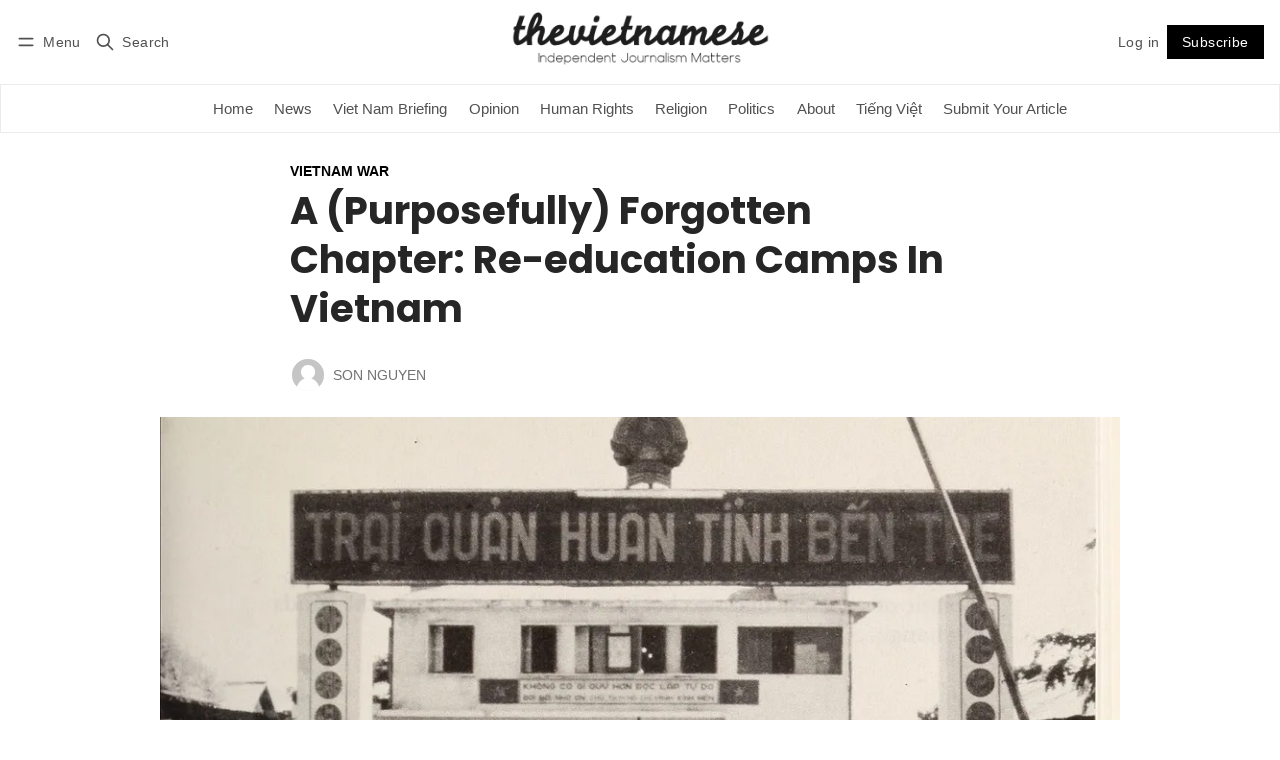

--- FILE ---
content_type: text/html; charset=utf-8
request_url: https://www.thevietnamese.org/2023/04/a-purposefully-forgotten-chapter-reeducation-camps-in-vietnam/
body_size: 21398
content:
<!DOCTYPE html>
<html lang="en" data-color-scheme="system">
  <head>
    <meta charset="utf-8">
    <meta http-equiv="X-UA-Compatible" content="IE=edge">

    <title>A (Purposefully) Forgotten Chapter: Re-education Camps In Vietnam</title>

    <meta name="HandheldFriendly" content="True">
    <meta name="viewport" content="width=device-width, initial-scale=1.0">
    
    <meta name="theme-color" content="#000000">


    <link rel="preload" href="https://www.thevietnamese.org/assets/dist/app.min.js?v=61e9d2bb71" as="script">
    <link rel="preload" href="https://www.thevietnamese.org/assets/dist/app.min.css?v=61e9d2bb71" as="style">

        <link rel="preconnect" href="https://fonts.googleapis.com">
    <link rel="preconnect" href="https://fonts.gstatic.com" crossorigin>










    <link rel="preload stylesheet" href="https://fonts.googleapis.com/css2?family=Lora:ital,wght@0,400;0,500;0,600;0,700;1,400;1,500;1,600;1,700&family=Poppins:ital,wght@0,600;0,700;1,600;1,700&display=swap" 
          as="style" onload="this.onload=null;this.rel='stylesheet'" crossorigin>
    <style>
      body { --font-headings: 'Poppins', sans-serif; }
      body .content, p { --font-body: 'Lora', serif; font-family: var(--font-body); }
    </style>



    <script async defer src="https://www.thevietnamese.org/assets/dist/app.min.js?v=61e9d2bb71"></script>

    <link rel="stylesheet" type="text/css" href="https://www.thevietnamese.org/assets/dist/app.min.css?v=61e9d2bb71">

    <style>
  :root {
    --global-max-width: 1400px; /* site max width */
    --global-content-width: 700px; /* post-content-width */
    --global-wide-width: 960px; /* site max width */
    --global-radius: 0px; /* default radius */
    --global-gallery-gap: 1em; /* Image gallery distance between images */
    --global-hyphens: none; /* none/auto */
    --global-header-height: 92px;
    --global-theme-notifications: visible; /* visible/hidden */
    --global-progress-bar: visible; /* visible/hidden */
    --global-content-preview-fading: 0%; /* 50%-100% for fading effect */
    --global-scroll-behavior: smooth;
  }
</style>

<script>
  let preferredTheme = localStorage.getItem('PREFERRED_COLOR_SCHEME') || `system`;
  document.documentElement.setAttribute('data-color-scheme', preferredTheme);
  
  // Global values needed
  const themeGlobal = {
    currentPage: parseInt(''),
    nextPage: parseInt(''),
    nextPageLink: '',
    maxPages: parseInt(''), 
    lastPage: `` === `` ? true : false,
    postsPerPage: parseInt('12'),
    scrollPos: 0,
    imageLightbox: false
  }

  // Calculate contrast & HSL value;
  function getBrandColorInfo(hexcolor) {
    // get contrast
    if (hexcolor.slice(0, 1) === '#') { hexcolor = hexcolor.slice(1); }
    if (hexcolor.length === 3) { hexcolor = hexcolor.split('').map(function (hex) { return hex + hex;}).join(''); }
    let r = parseInt(hexcolor.substr(0,2),16), g = parseInt(hexcolor.substr(2,2),16), b = parseInt(hexcolor.substr(4,2),16);
    let yiq = ((r * 299) + (g * 587) + (b * 114)) / 1000;
    const colorContrast = (yiq >= 128) ? '#000' : '#fff';

    //get HSL
    r /= 255, g /= 255, b /= 255;
    const max = Math.max(r, g, b), min = Math.min(r, g, b);
    let h, s, l = (max + min)  /  2;  
    if ( max == min ) { h = s = 0; } else {
      let d = max - min;
      s = l > 0.5 ? d / (2 - max - min) : d / (max + min);
      switch(max){
        case r: h = (g - b) / d + (g < b ? 6 : 0); break;
        case g: h = (b - r) / d + 2; break;
        case b: h = (r - g) / d + 4; break;
      }
      h /= 6;
    }
    const colorHSL = [Math.round(h * 360), Math.round(s * 100), Math.round(l * 100)];

    // return
    return { colorContrast, colorHSL }
  };

  const brandColor = getBrandColorInfo("#000000");
  let style = document.createElement('style');
  style.innerHTML = `:root { 
    --color-brand-contrast: ${brandColor.colorContrast}; 
    --color-brand-h: ${brandColor.colorHSL[0]};
    --color-brand-s: ${brandColor.colorHSL[1]}%;
    --color-brand-l: ${brandColor.colorHSL[2]}%;
    --color-brand-hsl: ${brandColor.colorHSL[0]} ${brandColor.colorHSL[1]}% ${brandColor.colorHSL[2]}%;
  }`
  document.getElementsByTagName('head')[0].appendChild(style);
</script>

    
    
     

    <link rel="icon" href="https://www.thevietnamese.org/content/images/size/w256h256/2021/07/The-Vietnamese-square-logo.png" type="image/png">
    <link rel="canonical" href="https://www.thevietnamese.org/2023/04/a-purposefully-forgotten-chapter-reeducation-camps-in-vietnam/">
    <meta name="referrer" content="no-referrer-when-downgrade">
    
    <meta property="og:site_name" content="The Vietnamese Magazine">
    <meta property="og:type" content="article">
    <meta property="og:title" content="A (Purposefully) Forgotten Chapter: Re-education Camps In Vietnam">
    <meta property="og:description" content="Actor Ke Huy Quan and “Everything Everywhere All At Once” made history at this year’s Oscars. Despite being the first person of Vietnamese heritage to win Best Supporting Actor, Quan, born in Vietnam to a family of Chinese descent, was not “celebrated” by many Vietnamese people and news outlets.">
    <meta property="og:url" content="https://www.thevietnamese.org/2023/04/a-purposefully-forgotten-chapter-reeducation-camps-in-vietnam/">
    <meta property="og:image" content="https://www.thevietnamese.org/content/images/size/w1200/2023/04/Camp.jpeg">
    <meta property="article:published_time" content="2023-04-29T03:07:06.000Z">
    <meta property="article:modified_time" content="2023-05-01T01:33:54.000Z">
    <meta property="article:tag" content="Vietnam War">
    <meta property="article:tag" content="April 30">
    <meta property="article:tag" content="Reeducation Camps">
    
    <meta property="article:publisher" content="https://www.facebook.com/thevietnamese.org">
    <meta name="twitter:card" content="summary_large_image">
    <meta name="twitter:title" content="A (Purposefully) Forgotten Chapter: Re-education Camps In Vietnam">
    <meta name="twitter:description" content="Actor Ke Huy Quan and “Everything Everywhere All At Once” made history at this year’s Oscars. Despite being the first person of Vietnamese heritage to win Best Supporting Actor, Quan, born in Vietnam to a family of Chinese descent, was not “celebrated” by many Vietnamese people and news outlets.">
    <meta name="twitter:url" content="https://www.thevietnamese.org/2023/04/a-purposefully-forgotten-chapter-reeducation-camps-in-vietnam/">
    <meta name="twitter:image" content="https://www.thevietnamese.org/content/images/size/w1200/2023/04/Camp.jpeg">
    <meta name="twitter:label1" content="Written by">
    <meta name="twitter:data1" content="Son Nguyen">
    <meta name="twitter:label2" content="Filed under">
    <meta name="twitter:data2" content="Vietnam War, April 30, Reeducation Camps">
    <meta name="twitter:site" content="@thevnmesemag">
    <meta property="og:image:width" content="1200">
    <meta property="og:image:height" content="912">
    
    <script type="application/ld+json">
{
    "@context": "https://schema.org",
    "@type": "Article",
    "publisher": {
        "@type": "Organization",
        "name": "The Vietnamese Magazine",
        "url": "https://www.thevietnamese.org/",
        "logo": {
            "@type": "ImageObject",
            "url": "https://www.thevietnamese.org/content/images/2021/07/Logo---The-Vietnamese---NoBG---700---2.png"
        }
    },
    "author": {
        "@type": "Person",
        "name": "Son Nguyen",
        "image": {
            "@type": "ImageObject",
            "url": "https://www.thevietnamese.org/content/images/size/w1200/avatar/2d9f57728bcc8572b9a1aa5cc21419ac.jpeg",
            "width": 1200,
            "height": 1200
        },
        "url": "https://www.thevietnamese.org/author/nguyen-dinh-gia-son/",
        "sameAs": []
    },
    "headline": "A (Purposefully) Forgotten Chapter: Re-education Camps In Vietnam",
    "url": "https://www.thevietnamese.org/2023/04/a-purposefully-forgotten-chapter-reeducation-camps-in-vietnam/",
    "datePublished": "2023-04-29T03:07:06.000Z",
    "dateModified": "2023-05-01T01:33:54.000Z",
    "image": {
        "@type": "ImageObject",
        "url": "https://www.thevietnamese.org/content/images/size/w1200/2023/04/Camp.jpeg",
        "width": 1200,
        "height": 912
    },
    "keywords": "Vietnam War, April 30, Reeducation Camps",
    "description": "Actor Ke Huy Quan and “Everything Everywhere All At Once” made history at this year’s Oscars. Despite being the first person of Vietnamese heritage to win Best Supporting Actor, Quan, born in Vietnam to a family of Chinese descent, was not “celebrated” by many Vietnamese people and news outlets.\n\nMany state-sanctioned news channels censored his Oscar acceptance speech, which mentioned his experience during the refugee crisis. This deliberate action erased the history of post-war violence against",
    "mainEntityOfPage": "https://www.thevietnamese.org/2023/04/a-purposefully-forgotten-chapter-reeducation-camps-in-vietnam/"
}
    </script>

    <meta name="generator" content="Ghost 6.12">
    <link rel="alternate" type="application/rss+xml" title="The Vietnamese Magazine" href="https://www.thevietnamese.org/latest/rss/">
    <script defer src="https://cdn.jsdelivr.net/ghost/portal@~2.56/umd/portal.min.js" data-i18n="true" data-ghost="https://www.thevietnamese.org/" data-key="4f6d64c06df2d9c3e89e22a379" data-api="https://thevietnamese.ghost.io/ghost/api/content/" data-locale="en" crossorigin="anonymous"></script><style id="gh-members-styles">.gh-post-upgrade-cta-content,
.gh-post-upgrade-cta {
    display: flex;
    flex-direction: column;
    align-items: center;
    font-family: -apple-system, BlinkMacSystemFont, 'Segoe UI', Roboto, Oxygen, Ubuntu, Cantarell, 'Open Sans', 'Helvetica Neue', sans-serif;
    text-align: center;
    width: 100%;
    color: #ffffff;
    font-size: 16px;
}

.gh-post-upgrade-cta-content {
    border-radius: 8px;
    padding: 40px 4vw;
}

.gh-post-upgrade-cta h2 {
    color: #ffffff;
    font-size: 28px;
    letter-spacing: -0.2px;
    margin: 0;
    padding: 0;
}

.gh-post-upgrade-cta p {
    margin: 20px 0 0;
    padding: 0;
}

.gh-post-upgrade-cta small {
    font-size: 16px;
    letter-spacing: -0.2px;
}

.gh-post-upgrade-cta a {
    color: #ffffff;
    cursor: pointer;
    font-weight: 500;
    box-shadow: none;
    text-decoration: underline;
}

.gh-post-upgrade-cta a:hover {
    color: #ffffff;
    opacity: 0.8;
    box-shadow: none;
    text-decoration: underline;
}

.gh-post-upgrade-cta a.gh-btn {
    display: block;
    background: #ffffff;
    text-decoration: none;
    margin: 28px 0 0;
    padding: 8px 18px;
    border-radius: 4px;
    font-size: 16px;
    font-weight: 600;
}

.gh-post-upgrade-cta a.gh-btn:hover {
    opacity: 0.92;
}</style>
    <script defer src="https://cdn.jsdelivr.net/ghost/sodo-search@~1.8/umd/sodo-search.min.js" data-key="4f6d64c06df2d9c3e89e22a379" data-styles="https://cdn.jsdelivr.net/ghost/sodo-search@~1.8/umd/main.css" data-sodo-search="https://thevietnamese.ghost.io/" data-locale="en" crossorigin="anonymous"></script>
    
    <link href="https://www.thevietnamese.org/webmentions/receive/" rel="webmention">
    <script defer src="/public/cards.min.js?v=61e9d2bb71"></script>
    <link rel="stylesheet" type="text/css" href="/public/cards.min.css?v=61e9d2bb71">
    <script defer src="/public/ghost-stats.min.js?v=61e9d2bb71" data-stringify-payload="false" data-datasource="analytics_events" data-storage="localStorage" data-host="https://www.thevietnamese.org/.ghost/analytics/api/v1/page_hit"  tb_site_uuid="44ed047b-b9e7-418b-9d99-8ef86d19bc11" tb_post_uuid="290943c9-afb5-4768-bc9f-2a40ab4fa6fc" tb_post_type="post" tb_member_uuid="undefined" tb_member_status="undefined"></script><style>:root {--ghost-accent-color: #000000;}</style>
    <style>
  .c-logo__img {
    max-height: 64px;
  }
</style>

<!-- Google tag (gtag.js) -->
<script async src="https://www.googletagmanager.com/gtag/js?id=G-BN223F1ESX"></script>
<script>
  window.dataLayer = window.dataLayer || [];
  function gtag(){dataLayer.push(arguments);}
  gtag('js', new Date());

  gtag('config', 'G-BN223F1ESX');
</script>

<style>
  :root {
    /* color configuration */
    --color-text: hsl(0 0% 15%);
    --color-text-acc: hsl(79, 0%, 0%);
    --color-text-reverse: hsl(0 0% 85%);
    --color-bg: hsl(0 100% 100%);
    --color-bg-acc: hsl(0 0% 97%);
    --color-bg-reverse: hsl(0 0% 15%);
    --color-bg-base: 0 0% 100%;
    --color-bg-base-reverse: 0 0% 0%;
    --color-neutral: hsl(0 0% 50%);
    --color-border: hsl(0 0% 92%);
  }
</style>
  </head>
  <body class="post-template tag-vietnam-war tag-april-30 tag-reeducation-camps">
    <div class="progress-bar"></div>

      <header class="header js-header" data-logo="center" data-style="sticky">
  <div class="container wrapper flex items-center header__container">
    <div class="header__more">
      <button class="btn header__menu-toggle js-menu-toggle" title="Menu" aria-label="Menu">
        <i class="icon icon-menu">
  <svg xmlns="http://www.w3.org/2000/svg" class="icon icon-tabler icon-tabler-menu" width="24" height="24" viewBox="0 0 24 24" stroke-width="2" stroke="currentColor" fill="none" stroke-linecap="round" stroke-linejoin="round">
  <path stroke="none" d="M0 0h24v24H0z" fill="none"></path>
  <path d="M4 8l16 0"></path>
  <path d="M4 16l16 0"></path>
</svg>
</i>        <i class="icon icon-x">
  <svg xmlns="http://www.w3.org/2000/svg" class="icon icon-tabler icon-tabler-x" width="24" height="24" viewBox="0 0 24 24" stroke-width="1.5" stroke="currentColor" fill="none" stroke-linecap="round" stroke-linejoin="round">
  <path stroke="none" d="M0 0h24v24H0z" fill="none"/>
  <line x1="18" y1="6" x2="6" y2="18" />
  <line x1="6" y1="6" x2="18" y2="18" />
</svg>
</i>        <span>Menu</span>
      </button>

      <button class="btn header__search-toggle" data-ghost-search title="Search" aria-label="Search">
        <i class="icon icon-search">
  <svg xmlns="http://www.w3.org/2000/svg" class="icon icon-tabler icon-tabler-search" width="24" height="24" viewBox="0 0 24 24" stroke-width="2" stroke="currentColor" fill="none" stroke-linecap="round" stroke-linejoin="round">
  <path stroke="none" d="M0 0h24v24H0z" fill="none"/>
  <circle cx="10" cy="10" r="7" />
  <line x1="21" y1="21" x2="15" y2="15" />
</svg>



</i>        <span>Search</span>
      </button>
    </div>

    <div class="header__brand">
<a href="https://www.thevietnamese.org">          <picture class="default-logo">
  <source 
    sizes="(max-width: 800px) 200px, 320px"
    
    
    srcset="/content/images/size/w300/format/webp/2021/07/Logo---The-Vietnamese---NoBG---700---2.png 300w, /content/images/size/w600/format/webp/2021/07/Logo---The-Vietnamese---NoBG---700---2.png 600w"
    type="image/webp"
  >
  <img class="header__logo"
    sizes="(max-width: 800px) 200px, 320px"
    
    data-srcset="/content/images/size/w300/2021/07/Logo---The-Vietnamese---NoBG---700---2.png 300w, /content/images/size/w600/2021/07/Logo---The-Vietnamese---NoBG---700---2.png 600w"
    srcset="/content/images/size/w30/2021/07/Logo---The-Vietnamese---NoBG---700---2.png 30w"
    data-src="/content/images/size/w100/2021/07/Logo---The-Vietnamese---NoBG---700---2.png"
    src="/content/images/size/w30/2021/07/Logo---The-Vietnamese---NoBG---700---2.png"
    alt="The Vietnamese Magazine"
    loading="eager"
  >
</picture></a>    </div>

    <div class="header__actions">
          <a href="/signin/" class="btn signin-link radius" data-portal="signin">Log in</a>
          <a href="/signup/" class="btn signup-link btn--brand radius" data-portal="signup">Subscribe</a>
        

      <div class="member-menu js-member-menu">
      <a href="/signup/" data-portal="signup" class="signup-link">
        <i class="icon icon-arrow-up-right icon--sm">
  <svg xmlns="http://www.w3.org/2000/svg" class="icon icon-tabler icon-tabler-arrow-up-right" width="24" height="24" viewBox="0 0 24 24" stroke-width="2" stroke="currentColor" fill="none" stroke-linecap="round" stroke-linejoin="round">
  <path stroke="none" d="M0 0h24v24H0z" fill="none"/>
  <line x1="17" y1="7" x2="7" y2="17" />
  <polyline points="8 7 17 7 17 16" />
</svg>



</i>Sign up
      </a>

      <a href="/signin/" data-portal="signin" class="signin-link">
        <i class="icon icon-login icon--sm">
  <svg xmlns="http://www.w3.org/2000/svg" width="24" height="24" viewBox="0 0 24 24" fill="none" stroke="currentColor" stroke-width="2" stroke-linecap="round" stroke-linejoin="round" class="feather feather-log-in">
  <path d="M15 3h4a2 2 0 0 1 2 2v14a2 2 0 0 1-2 2h-4"></path>
  <polyline points="10 17 15 12 10 7"></polyline>
  <line x1="15" y1="12" x2="3" y2="12"></line>
</svg>
</i>Sign in
      </a>
</div>    </div>
  </div>
</header>

<div class="header-menu">
  <div class="container wrapper flex">

    <nav class="header-menu-nav">
      <ul class="nav">
    <li class="nav-home" 
      data-label="Home" data-length="4">
      <a href="https://www.thevietnamese.org/">
        <span>Home</span>
      </a>
    </li>
    <li class="nav-news" 
      data-label="News" data-length="4">
      <a href="https://www.thevietnamese.org/tag/news/">
        <span>News</span>
      </a>
    </li>
    <li class="nav-viet-nam-briefing" 
      data-label="Viet Nam Briefing" data-length="17">
      <a href="https://www.thevietnamese.org/tag/vietnam-briefing/">
        <span>Viet Nam Briefing</span>
      </a>
    </li>
    <li class="nav-opinion" 
      data-label="Opinion" data-length="7">
      <a href="https://www.thevietnamese.org/tag/opinion-section/">
        <span>Opinion</span>
      </a>
    </li>
    <li class="nav-human-rights" 
      data-label="Human Rights" data-length="12">
      <a href="https://www.thevietnamese.org/tag/human-rights/">
        <span>Human Rights</span>
      </a>
    </li>
    <li class="nav-religion" 
      data-label="Religion" data-length="8">
      <a href="https://www.thevietnamese.org/tag/religion/">
        <span>Religion</span>
      </a>
    </li>
    <li class="nav-politics" 
      data-label="Politics" data-length="8">
      <a href="https://www.thevietnamese.org/tag/politics/">
        <span>Politics</span>
      </a>
    </li>
    <li class="nav-about" 
      data-label="About" data-length="5">
      <a href="https://www.thevietnamese.org/about-us/">
        <span>About</span>
      </a>
    </li>
    <li class="nav-tieng-viet" 
      data-label="Tiếng Việt" data-length="10">
      <a href="https://www.luatkhoa.com/">
        <span>Tiếng Việt</span>
      </a>
    </li>
    <li class="nav-submit-your-article" 
      data-label="Submit Your Article" data-length="19">
      <a href="https://thevietnamese.org/submission">
        <span>Submit Your Article</span>
      </a>
    </li>
</ul>
    </nav>

  </div>
</div>



      <div class="menu js-menu">
  <div class="container wrapper">
    <div class="menu__content">
      <nav class="menu__navigation">
        <ul class="nav">
    <li class="nav-home" 
      data-label="Home" data-length="4">
      <a href="https://www.thevietnamese.org/">
        <span>Home</span>
      </a>
    </li>
    <li class="nav-news" 
      data-label="News" data-length="4">
      <a href="https://www.thevietnamese.org/tag/news/">
        <span>News</span>
      </a>
    </li>
    <li class="nav-viet-nam-briefing" 
      data-label="Viet Nam Briefing" data-length="17">
      <a href="https://www.thevietnamese.org/tag/vietnam-briefing/">
        <span>Viet Nam Briefing</span>
      </a>
    </li>
    <li class="nav-opinion" 
      data-label="Opinion" data-length="7">
      <a href="https://www.thevietnamese.org/tag/opinion-section/">
        <span>Opinion</span>
      </a>
    </li>
    <li class="nav-human-rights" 
      data-label="Human Rights" data-length="12">
      <a href="https://www.thevietnamese.org/tag/human-rights/">
        <span>Human Rights</span>
      </a>
    </li>
    <li class="nav-religion" 
      data-label="Religion" data-length="8">
      <a href="https://www.thevietnamese.org/tag/religion/">
        <span>Religion</span>
      </a>
    </li>
    <li class="nav-politics" 
      data-label="Politics" data-length="8">
      <a href="https://www.thevietnamese.org/tag/politics/">
        <span>Politics</span>
      </a>
    </li>
    <li class="nav-about" 
      data-label="About" data-length="5">
      <a href="https://www.thevietnamese.org/about-us/">
        <span>About</span>
      </a>
    </li>
    <li class="nav-tieng-viet" 
      data-label="Tiếng Việt" data-length="10">
      <a href="https://www.luatkhoa.com/">
        <span>Tiếng Việt</span>
      </a>
    </li>
    <li class="nav-submit-your-article" 
      data-label="Submit Your Article" data-length="19">
      <a href="https://thevietnamese.org/submission">
        <span>Submit Your Article</span>
      </a>
    </li>
</ul>

          <ul class="nav secondary submenu">
    <li class="nav-livs-site" 
      data-label="LIV&#x27;s site" data-length="10">
      <a href="https://www.liv.ngo/">
        <span>LIV&#x27;s site</span>
      </a>
    </li>
    <li class="nav-authors" 
      data-label="Authors" data-length="7">
      <a href="https://www.thevietnamese.org/authors/">
        <span>Authors</span>
      </a>
    </li>
</ul>
      </nav>

      <div class="menu__posts">
        <span class="menu__posts-title">Latest news</span>
            <article class="post-card has-img is-featured horizontal js-post-card">

  <div class="post-card__content flex flex-col ">
      <a class="post-tag mr-sm tag-opinion-section" href="/tag/opinion-section/" aria-label="Opinion-Section"
        
      >Opinion-Section</a>

      <h2 class="post-card__title"><a href="https://www.thevietnamese.org/2026/01/ha-nois-trong-dong-stadium-a-development-boost-or-urban-showmanship/">Hà Nội’s Trống Đồng Stadium: A Development Boost or Urban Showmanship?</a></h2>
    
    <p class="post-card__excerpt opacity-080">
      On Dec. 19, 2025, Hà Nội broke ground on the Olympic Sports Urban Area, a massive project spanning more than
    </p>

    <div class="post-info">
  <ul class="post-info__avatars">
        <li class="author-avatar has-icon">
          <a href="/author/tien/" title="Tiến Trung" aria-label="Tiến Trung">
              <i class="icon icon-user">
  <svg xmlns="http://www.w3.org/2000/svg" width="24" height="24" viewBox="0 0 24 24" fill="none" stroke="currentColor" stroke-width="2" stroke-linecap="round" stroke-linejoin="round" class="feather feather-user">
  <path d="M20 21v-2a4 4 0 0 0-4-4H8a4 4 0 0 0-4 4v2"></path>
  <circle cx="12" cy="7" r="4"></circle>
</svg>
</i>          </a>
        </li>
  </ul>
  
    <span class="post-info__authors"><a href="/author/tien/">Tiến Trung</a></span>
  
  <time datetime="2026-01-17">Jan 17, 2026</time> 
</div>  </div>
</article>            <article class="post-card has-img horizontal js-post-card">

  <div class="post-card__content flex flex-col ">
      <a class="post-tag mr-sm tag-society" href="/tag/society/" aria-label="Society"
        
      >Society</a>

      <h2 class="post-card__title"><a href="https://www.thevietnamese.org/2026/01/from-concert-hall-to-prison-cell-a-case-study-of-viet-nams-arbitrary-criminalization/">From Concert Hall to Prison Cell: A Case Study of Việt Nam’s Arbitrary Criminalization</a></h2>
    
    <p class="post-card__excerpt opacity-080">
      In the final days of 2025, the prosecution of Nguyễn Thị Thu Hà, director of the unit behind the music
    </p>

    <div class="post-info">
  <ul class="post-info__avatars">
        <li class="author-avatar has-icon">
          <a href="/author/truong/" title="Trường An" aria-label="Trường An">
              <i class="icon icon-user">
  <svg xmlns="http://www.w3.org/2000/svg" width="24" height="24" viewBox="0 0 24 24" fill="none" stroke="currentColor" stroke-width="2" stroke-linecap="round" stroke-linejoin="round" class="feather feather-user">
  <path d="M20 21v-2a4 4 0 0 0-4-4H8a4 4 0 0 0-4 4v2"></path>
  <circle cx="12" cy="7" r="4"></circle>
</svg>
</i>          </a>
        </li>
  </ul>
  
    <span class="post-info__authors"><a href="/author/truong/">Trường An</a></span>
  
  <time datetime="2026-01-16">Jan 16, 2026</time> 
</div>  </div>
</article>            <article class="post-card has-img horizontal js-post-card">

  <div class="post-card__content flex flex-col ">
      <a class="post-tag mr-sm tag-politics" href="/tag/politics/" aria-label="Politics"
        
      >Politics</a>

      <h2 class="post-card__title"><a href="https://www.thevietnamese.org/2026/01/the-death-of-authorship-how-clause-7-5-of-the-ip-law-endangers-viet-nams-creative-class/">​The Death of Authorship: How Clause 7.5 of the IP Law Endangers Việt Nam’s Creative Class</a></h2>
    
    <p class="post-card__excerpt opacity-080">
      Recently, Artificial Intelligence (AI) has moved from the margins of creative life to occupy the artistic sphere at unprecedented speed.
    </p>

    <div class="post-info">
  <ul class="post-info__avatars">
        <li class="author-avatar has-icon">
          <a href="/author/dan/" title="Đan Thanh" aria-label="Đan Thanh">
              <i class="icon icon-user">
  <svg xmlns="http://www.w3.org/2000/svg" width="24" height="24" viewBox="0 0 24 24" fill="none" stroke="currentColor" stroke-width="2" stroke-linecap="round" stroke-linejoin="round" class="feather feather-user">
  <path d="M20 21v-2a4 4 0 0 0-4-4H8a4 4 0 0 0-4 4v2"></path>
  <circle cx="12" cy="7" r="4"></circle>
</svg>
</i>          </a>
        </li>
  </ul>
  
    <span class="post-info__authors"><a href="/author/dan/">Đan Thanh</a></span>
  
  <time datetime="2026-01-15">Jan 15, 2026</time> 
</div>  </div>
</article>      </div>
    </div>
  </div>

  <div class="w-100 mt border-top">
    <div class="menu__actions">
          <a href="/signin/" data-portal="signin" class="btn signin-link radius">
            Log in
          </a>
          <a href="/signup/" data-portal="signup" class="btn signup-link btn--brand radius">
            Subscribe
          </a>

      <span class="flex-1"></span>

      <div class="social-links items-center mb">
        <span class="fw-600 mr-sm">Follow</span>
          <a href="https://www.facebook.com/thevietnamese.org" class="facebook" aria-label="Facebook"><i class="icon icon-facebook icon--sm filled">
  <svg xmlns="http://www.w3.org/2000/svg" class="icon icon-tabler icon-tabler-brand-facebook" width="24" height="24" viewBox="0 0 24 24" stroke-width="2" stroke="currentColor" fill="none" stroke-linecap="round" stroke-linejoin="round">
  <path stroke="none" d="M0 0h24v24H0z" fill="none"/>
  <path d="M7 10v4h3v7h4v-7h3l1 -4h-4v-2a1 1 0 0 1 1 -1h3v-4h-3a5 5 0 0 0 -5 5v2h-3" />
</svg>



</i><span>Facebook</span></a>

  <a href="https://x.com/thevnmesemag" class="twitter" aria-label="Twitter"><i class="icon icon-twitter icon--sm filled">
  <svg xmlns="http://www.w3.org/2000/svg" class="icon icon-tabler icon-tabler-brand-twitter" width="24" height="24" viewBox="0 0 24 24" stroke-width="2" stroke="currentColor" fill="none" stroke-linecap="round" stroke-linejoin="round">
  <path stroke="none" d="M0 0h24v24H0z" fill="none"/>
  <path d="M22 4.01c-1 .49 -1.98 .689 -3 .99c-1.121 -1.265 -2.783 -1.335 -4.38 -.737s-2.643 2.06 -2.62 3.737v1c-3.245 .083 -6.135 -1.395 -8 -4c0 0 -4.182 7.433 4 11c-1.872 1.247 -3.739 2.088 -6 2c3.308 1.803 6.913 2.423 10.034 1.517c3.58 -1.04 6.522 -3.723 7.651 -7.742a13.84 13.84 0 0 0 .497 -3.753c-.002 -.249 1.51 -2.772 1.818 -4.013z" />
</svg>



</i><span>Twitter</span></a>

<a href="https://www.thevietnamese.org/latest/rss" class="rss" aria-label="RSS"><i class="icon icon-rss icon--sm">
  <svg xmlns="http://www.w3.org/2000/svg" class="icon icon-tabler icon-tabler-rss" width="24" height="24" viewBox="0 0 24 24" stroke-width="2" stroke="currentColor" fill="none" stroke-linecap="round" stroke-linejoin="round">
  <path stroke="none" d="M0 0h24v24H0z" fill="none"/>
  <circle cx="5" cy="19" r="1" />
  <path d="M4 4a16 16 0 0 1 16 16" />
  <path d="M4 11a9 9 0 0 1 9 9" />
</svg>



</i><span>RSS</span></a>









      </div>
    </div>
  </div>
</div>
    <main class="main flex-1">
      
  <div class="container wrapper">
      <div class="post-hero is-post wide" 
  data-feature-image="true">
  
  <div class="post-hero__content flex flex-col">
      <a class="post-tag mr-sm tag-vietnam-war" href="/tag/vietnam-war/" aria-label="Vietnam War"
        
      >Vietnam War</a>

    <h1 class="post-hero__title">A (Purposefully) Forgotten Chapter: Re-education Camps In Vietnam</h1>
   

      <div class="post-info">
  <ul class="post-info__avatars">
        <li class="author-avatar has-image">
          <a href="/author/nguyen-dinh-gia-son/" title="Son Nguyen" aria-label="Son Nguyen">
              <picture class="">
  <source 
    sizes="60px"
    data-sizes="auto"
    srcset="/content/images/size/w30/avatar/2d9f57728bcc8572b9a1aa5cc21419ac.jpeg 30w"
    data-srcset="/content/images/size/w30/format/webp/avatar/2d9f57728bcc8572b9a1aa5cc21419ac.jpeg 30w, /content/images/size/w100/format/webp/avatar/2d9f57728bcc8572b9a1aa5cc21419ac.jpeg 100w"
    type="image/webp"
  >
  <img class="lazyload"
    sizes="60px"
    data-sizes="auto"
    data-srcset="/content/images/size/w30/avatar/2d9f57728bcc8572b9a1aa5cc21419ac.jpeg 30w, /content/images/size/w100/avatar/2d9f57728bcc8572b9a1aa5cc21419ac.jpeg 100w"
    srcset="/content/images/size/w30/avatar/2d9f57728bcc8572b9a1aa5cc21419ac.jpeg 30w"
    data-src="/content/images/size/w100/avatar/2d9f57728bcc8572b9a1aa5cc21419ac.jpeg"
    src="/content/images/size/w30/avatar/2d9f57728bcc8572b9a1aa5cc21419ac.jpeg"
    alt="Son Nguyen"
    
  >
</picture>          </a>
        </li>
  </ul>
  
    <span class="post-info__authors"><a href="/author/nguyen-dinh-gia-son/">Son Nguyen</a></span>
  
  <time datetime="2023-04-29">Apr 29, 2023</time> 
</div>  </div>

    <div class="post-hero__media">
      <figure class="post-hero__figure">
        <picture class="">
  <source 
    sizes="(max-width: 400px) 280px, 580px"
    data-sizes="auto"
    srcset="/content/images/size/w30/2023/04/Camp.jpeg 30w"
    data-srcset="/content/images/size/w300/format/webp/2023/04/Camp.jpeg 300w, /content/images/size/w600/format/webp/2023/04/Camp.jpeg 600w, /content/images/size/w1000/format/webp/2023/04/Camp.jpeg 1000w, /content/images/size/w2000/format/webp/2023/04/Camp.jpeg 2000w"
    type="image/webp"
  >
  <img class="lazyload post-hero__img"
    sizes="(max-width: 400px) 280px, 580px"
    data-sizes="auto"
    data-srcset="/content/images/size/w300/2023/04/Camp.jpeg 300w, /content/images/size/w600/2023/04/Camp.jpeg 600w, /content/images/size/w1000/2023/04/Camp.jpeg 1000w, /content/images/size/w2000/2023/04/Camp.jpeg 2000w"
    srcset="/content/images/size/w30/2023/04/Camp.jpeg 30w"
    data-src="/content/images/size/w100/2023/04/Camp.jpeg"
    src="/content/images/size/w30/2023/04/Camp.jpeg"
    alt="A (Purposefully) Forgotten Chapter: Re-education Camps In Vietnam"
    
  >
</picture>        
      </figure>
    </div>

</div>
      <div class="row mb-lg wrapper-wide m-0-auto">
        <div class="col-xs-12 col-lg-8">
            <div class="post-date-share">
  <time datetime="2023-04-29">
    <span>April 29 2023</span>
    <span class="post-date__time">10:07 AM</span>
  </time>

    <span class="post-readtime">9 min read</span>
  

  <span class="spacing"></span>

  <button class="share-toggle" onclick="this.classList.toggle('is-active')">
    <span>Share</span>
    <i class="icon icon-chevron-down">
  <svg xmlns="http://www.w3.org/2000/svg" class="icon icon-tabler icon-tabler-chevron-down" width="24" height="24" viewBox="0 0 24 24" stroke-width="2" stroke="currentColor" fill="none" stroke-linecap="round" stroke-linejoin="round">
   <path stroke="none" d="M0 0h24v24H0z" fill="none"></path>
   <polyline points="6 9 12 15 18 9"></polyline>
</svg>
</i>  </button>

  <div class="social-share content-width ">
  <a class="social-share__item twitter js-share" target="_blank"
      href="https://twitter.com/share?text=A%20(Purposefully)%20Forgotten%20Chapter%3A%20Re-education%20Camps%20In%20Vietnam&amp;url=https://www.thevietnamese.org/2023/04/a-purposefully-forgotten-chapter-reeducation-camps-in-vietnam/"
      title="Share on Twitter" aria-label="Share on Twitter">
    <i class="icon icon-twitter icon--sm filled">
  <svg xmlns="http://www.w3.org/2000/svg" class="icon icon-tabler icon-tabler-brand-twitter" width="24" height="24" viewBox="0 0 24 24" stroke-width="2" stroke="currentColor" fill="none" stroke-linecap="round" stroke-linejoin="round">
  <path stroke="none" d="M0 0h24v24H0z" fill="none"/>
  <path d="M22 4.01c-1 .49 -1.98 .689 -3 .99c-1.121 -1.265 -2.783 -1.335 -4.38 -.737s-2.643 2.06 -2.62 3.737v1c-3.245 .083 -6.135 -1.395 -8 -4c0 0 -4.182 7.433 4 11c-1.872 1.247 -3.739 2.088 -6 2c3.308 1.803 6.913 2.423 10.034 1.517c3.58 -1.04 6.522 -3.723 7.651 -7.742a13.84 13.84 0 0 0 .497 -3.753c-.002 -.249 1.51 -2.772 1.818 -4.013z" />
</svg>



</i>    <span>Tweet</span>
  </a>
  <a class="social-share__item facebook js-share" target="_blank"
      href="https://www.facebook.com/sharer.php?u=https://www.thevietnamese.org/2023/04/a-purposefully-forgotten-chapter-reeducation-camps-in-vietnam/"
      title="Share on Facebook" aria-label="Share on Facebook">
    <i class="icon icon-facebook icon--sm filled">
  <svg xmlns="http://www.w3.org/2000/svg" class="icon icon-tabler icon-tabler-brand-facebook" width="24" height="24" viewBox="0 0 24 24" stroke-width="2" stroke="currentColor" fill="none" stroke-linecap="round" stroke-linejoin="round">
  <path stroke="none" d="M0 0h24v24H0z" fill="none"/>
  <path d="M7 10v4h3v7h4v-7h3l1 -4h-4v-2a1 1 0 0 1 1 -1h3v-4h-3a5 5 0 0 0 -5 5v2h-3" />
</svg>



</i>    <span>Share</span>
  </a>
  <a class="social-share__item linkedin js-share" target="_blank"
      href="https://www.linkedin.com/shareArticle?mini=true&url=https://www.thevietnamese.org/2023/04/a-purposefully-forgotten-chapter-reeducation-camps-in-vietnam/&title=A%20(Purposefully)%20Forgotten%20Chapter%3A%20Re-education%20Camps%20In%20Vietnam&summary=A%20(Purposefully)%20Forgotten%20Chapter%3A%20Re-education%20Camps%20In%20Vietnam"
      title="Share on Linkedin" aria-label="Share on Linkedin">
    <i class="icon icon-linkedin icon--sm filled">
  <svg xmlns="http://www.w3.org/2000/svg" width="24" height="24" viewBox="0 0 24 24" fill="none" stroke="currentColor" stroke-width="2" stroke-linecap="round" stroke-linejoin="round" class="feather feather-linkedin">
  <path d="M16 8a6 6 0 0 1 6 6v7h-4v-7a2 2 0 0 0-2-2 2 2 0 0 0-2 2v7h-4v-7a6 6 0 0 1 6-6z"></path>
  <rect x="2" y="9" width="4" height="12"></rect>
  <circle cx="4" cy="4" r="2"></circle>
</svg>
</i>    <span>Share</span>
  </a>
  <a class="social-share__item mail"
      href="mailto:?subject=A%20(Purposefully)%20Forgotten%20Chapter%3A%20Re-education%20Camps%20In%20Vietnam&body=https://www.thevietnamese.org/2023/04/a-purposefully-forgotten-chapter-reeducation-camps-in-vietnam/&nbsp;A%20(Purposefully)%20Forgotten%20Chapter%3A%20Re-education%20Camps%20In%20Vietnam"
      title="Share by email" aria-label="Share by email">
    <i class="icon icon-mail icon--sm">
  <svg xmlns="http://www.w3.org/2000/svg" class="icon icon-tabler icon-tabler-mail" width="24" height="24" viewBox="0 0 24 24" stroke-width="1.5" stroke="currentColor" fill="none" stroke-linecap="round" stroke-linejoin="round">
  <path stroke="none" d="M0 0h24v24H0z" fill="none"/>
  <rect x="3" y="5" width="18" height="14" rx="2" />
  <polyline points="3 7 12 13 21 7" />
</svg>
</i>    <span>Email</span>
  </a>
  <button class="copy-link copy js-copy-link" data-url="https://www.thevietnamese.org/2023/04/a-purposefully-forgotten-chapter-reeducation-camps-in-vietnam/"
      title="Copy to clipboard" data-label="Copied!" aria-label="Copy to clipboard">
    <i class="icon icon-link icon--sm">
  <svg xmlns="http://www.w3.org/2000/svg" class="icon icon-tabler icon-tabler-link" width="24" height="24" viewBox="0 0 24 24" stroke-width="2" stroke="currentColor" fill="none" stroke-linecap="round" stroke-linejoin="round">
   <path stroke="none" d="M0 0h24v24H0z" fill="none"></path>
   <path d="M9 15l6 -6"></path>
   <path d="M11 6l.463 -.536a5 5 0 0 1 7.071 7.072l-.534 .464"></path>
   <path d="M13 18l-.397 .534a5.068 5.068 0 0 1 -7.127 0a4.972 4.972 0 0 1 0 -7.071l.524 -.463"></path>
</svg>
</i>    <span>Copy</span>
  </button>
</div>

</div>
          <article class="post tag-vietnam-war tag-april-30 tag-reeducation-camps content post-access-public no-overflow">
            <p>Actor Ke Huy Quan and “Everything Everywhere All At Once” made history at this year’s Oscars. Despite being the first person of Vietnamese heritage to win Best Supporting Actor, Quan, born in Vietnam to a family of Chinese descent, was not “celebrated” by many Vietnamese people and news outlets. </p><p>Many state-sanctioned news channels censored <a href="https://www.thevietnamese.org/2023/03/ke-huy-quan-sinophobia-and-the-controversy-surrounding-his-vietnamese-cultural-identity/">his Oscar acceptance speech</a>, which mentioned his experience during the refugee crisis. This deliberate action erased the history of post-war violence against people who were deemed a threat to national security - including ethnic minorities, religious leaders, as well as an ambiguous category of  individuals who are “anti-state” and “counter-revolutionaries.”</p><p>Ke Huy Quan’s story and his mistreatment by the Vietnamese state-sanctioned media opened a historical chapter that the Vietnamese Communist Party (VCP) wants to forget: What happened after the “reunification” of the North and the South in 1975? </p><p>The world knows about China’s reeducation camp for the Uyghur ethnic minority and the Soviet Union’s infamous Gulag. Still, less attention has been paid to the state-sanctioned reeducation camps in Vietnam. While Ke Huy Quan’s family and many others successfully fled Vietnam, the fate of the many people in the South was harrowing. For those who disappeared in reeducation camps, the end of the war on April 30, 1975, was not “reunification.”</p><p>Because the Communist government has not admitted its wrongdoings in reeducation camps, research on the topic has been complex. What we currently know about the camps is mostly based on interviews with survivors and reports from international human rights organizations. Some historians have recently utilized the VCP’s propaganda and post-1975 publications to understand the rationale behind reeducation camps. This article summarizes the current findings on this brutal system after the war ended with the understanding that more evidence might resurface with time. </p><h2 id="what-happened">What Happened? </h2><p>When the Communist tanks crashed through the gates of Independence Palace in Saigon on April 30, 1975, the Communists from the North celebrated the moment as a recognition of their years of effort to triumph against the South. While it was celebratory for them, the same cannot be said about the people of the South, especially those who served under the government of the fallen Republic of Vietnam (RVN). </p><p>Even though there was no public bloodbath, in the subsequent months, <a href="https://press.anu.edu.au/publications/series/asian-studies/experiments-marxism-leninism-cold-war-southeast-asia">around 200,000-250,000 people in Saigon</a> were put into reeducation camps where they suffered countless physical and psychological abuses. There has been no definite count on the number of detainees. Historian Amanda Demmer has <a href="https://www.kentuckypress.com/9780813175737/the-cold-war-at-home-and-abroad/">estimated that there could have been around 1 million people</a> sent to the camps. </p><p>At first, reeducation was advertised as only lasting for a few months - which is why a lot of people voluntarily reported in the first place. However, many detainees ended up in the camps for years as the regime argued that they failed to reform genuinely. Some were not released until 1992. </p><p>The first thing that many South Vietnamese government and military officials did was destroy all documents that showed their ties to the government, such as IDs, photographs, letters, clothes, and weapons. However, <a href="https://online.ucpress.edu/jvs/article/11/2/43/60506/From-Reeducation-Camps-to-Little">their attempts were not always successful</a>. For example, there was one RVN officer whose son secretly stashed away New Year cards that his father received from other generals without his parent’s knowledge. The officer was sent to a reeducation camp after the secret police found the cards and used them as evidence against him.  </p><p>“Dehumanization” is a word commonly used to describe the experience of reeducation camps in Vietnam. We know more about the condition of the camps from <a href="https://vva.vietnam.ttu.edu/repositories/2/digital_objects/119647">an expansive qualitative study published in 1983</a> by Ginetta Sagan, a prominent anti-fascist human rights activist who systematically interviewed around 500 former detainees in the Vietnamese reeducation camp system. </p><p>According to the study, conditions differed from camp to camp, but there were a few similarities: detainees were subjected to political indoctrination, mandatory confession sessions, harsh physical labor, and widespread diseases due to malnourishment and poor medical care. </p><p>In the early phase of reeducation, inmates were put through intense political indoctrination in the form of lectures from Communist cadres. Common subjects included the crimes of the American imperialists and the generosity of the Communist government. </p><p>After a few months, inmates started having group discussions leading up to lengthy self-confessions of past “crimes” in the form of writing, regardless of how trivial the crimes were. For example, mail clerks were told they were guilty of contributing to “the puppet’s war machine.” Inmates were forced to write very detailed autobiographies about their lives, including details about their father’s and grandfather’s generations as well as their material assets. Inmates were encouraged to criticize each other’s confessions, and the more confessions they wrote, the better. </p><p>The government was said to use these confessions to retroactively justify its imprisonment of the inmates to international organizations such as Amnesty International. The confessions were also used to find more people to put into reeducation camps. </p><p>In addition to mental torture, detainees experienced intense physical labor with abhorrent medical care and food supplies. Many tasks, such as planting trees, digging wells, and building fences, may seem normal. But the poorly nourished inmates received little medical care and had to work 12 hours a day, six days a week. Occasionally, inmates might have to engage in extremely dangerous tasks such as clearing minefields. If the inmates failed to meet the camp’s daily quota, they had to make this up by working on Sundays, and they risked being placed in solitary confinement. <br></p><figure class="kg-card kg-image-card kg-card-hascaption"><img src="https://www.thevietnamese.org/content/images/2023/04/data-src-image-b4bc231c-05ef-4e30-85b4-8f9f283051f1.png" class="kg-image" alt loading="lazy" width="1400" height="1215" srcset="https://www.thevietnamese.org/content/images/size/w600/2023/04/data-src-image-b4bc231c-05ef-4e30-85b4-8f9f283051f1.png 600w, https://www.thevietnamese.org/content/images/size/w1000/2023/04/data-src-image-b4bc231c-05ef-4e30-85b4-8f9f283051f1.png 1000w, https://www.thevietnamese.org/content/images/2023/04/data-src-image-b4bc231c-05ef-4e30-85b4-8f9f283051f1.png 1400w" sizes="(min-width: 720px) 720px"><figcaption><em>An example of an over-crowded barracks in a reeducation camp. The living quarters were dark and cold and had no windows. Furthermore, there were only two buckets serving as toilets. Inmates were locked in from 5 p.m. to 6 a.m. daily. Sketch provided by the Aurora Foundation, Ginetta Sagan’s non-profit organization, courtesy of the Vietnam Center and Archive, Texas Tech University.</em></figcaption></figure><p>While Hanoi insisted that the detainees posed a threat to national security, the ambiguous definition of “national security” led to many questionable arrests. For example, Tran Van Tuyen, an RVN legislator who opposed the Ngo Dinh Diem regime, was imprisoned and died only a few months later. Medical doctors, conscripted to treat wounded soldiers, were also found guilty of “strengthening the puppet forces.” Large numbers of writers, journalists, poets, religious leaders, and others were subjected to reeducation. </p><p>In other words, it was not just high-ranking RVN officials who were subjected to reeducation - it was also ordinary people of South Vietnam. </p><p>Hanoi first justified the reeducation camps by portraying the detainees as war criminals who could face at least 20 years in prison for national treason under Article 3 of the 1967 Law on Counter-Revolutionary Crimes. Therefore, the regime argued that it was being merciful for “only” making the detainees undergo “reeducation.”. </p><figure class="kg-card kg-image-card kg-card-hascaption"><img src="https://www.thevietnamese.org/content/images/2023/04/data-src-image-b9330904-14a2-4013-b586-9523092957ac.png" class="kg-image" alt loading="lazy" width="921" height="998" srcset="https://www.thevietnamese.org/content/images/size/w600/2023/04/data-src-image-b9330904-14a2-4013-b586-9523092957ac.png 600w, https://www.thevietnamese.org/content/images/2023/04/data-src-image-b9330904-14a2-4013-b586-9523092957ac.png 921w" sizes="(min-width: 720px) 720px"><figcaption><em>Some of the ways in which detainees were punished. Sketch provided by the Aurora Foundation, courtesy of the Vietnam Center and Archive, Texas Tech University.</em></figcaption></figure><h2 id="why-did-reeducation-camps-exist">Why Did Reeducation Camps Exist? </h2><p>One question is if the Communists from the North already won the war, why did they decide to create an elaborate reeducation camp system? </p><p>The idea of reeducation, or <em>cải tạo</em> in Vietnamese, was allegedly aimed at “reforming” people through nonviolent means. In the context of post-war Vietnam, the VCP believed that any individuals still remembering the fallen Saigon regime posed an active threat to the country’s stability. As a result, reeducation became associated with the violent suppression of those who posed such a threat. </p><p>Fulbright University historian Hoang Minh Vu argues that the reeducation camp system <a href="https://press.anu.edu.au/publications/series/asian-studies/experiments-marxism-leninism-cold-war-southeast-asia">was unnecessary and wasteful and failed at every declared objective. </a></p><p>Firstly, there were no notable military threats to the regime as most high-ranking RVN officers had already fled the country, so the excuse of using the camps for national security seems shallow. Secondly, the camps failed to win the hearts and minds of the former RVN officers as the active participation in sadistic punishments "degraded the moral character" of the Communist cadres in the eyes of the former. Thirdly, instead of making the former RVN officers support the new regime, reeducation camps only made them more resentful. </p><p>There is also an added problem of brain drain, as the majority of skilled workers and highly educated intellectuals from South Vietnam eventually emigrated to the West or other countries when they had the chance. </p><p>So why did the VCP go through this violent process? Hoang Minh Vu theorizes that the Vietnamese reeducation camp system wanted to shape the ideal socialist citizens by “making them go through an imperfectly reconstructed wartime experience of the Communist guerillas.” </p><p>In other words, making the detainees go through the same pain and dehumanization that the Communists themselves went through during the war was an exercise of power by the winning side. It was a message about the power of the Communist state, that it could punish any potential threat to the regime, no matter how trivial such a threat seemed. </p><p>Remembering that reeducation camps were not a new post-war phenomenon is important. Before the war ended, reeducation camps already existed in the North, aiming at disciplining dissidents and people who still had doubts about Communism. The practice of reeducation, hence, was not simply a punishment for RVN supporters. </p><p>At this core was the enforcement of authoritarian rule and societal control. With the institution of reeducation camps, the state was indirectly deterring political dissent, for it signalled that a similar fate awaited anyone who dared to challenge the one-party rule of the VCP.  </p><h2 id="long-lasting-consequences">Long-lasting Consequences </h2><p>Spotted in the crowd of rioters storming the U.S. Capitol on January 6, 2021, is the yellow flag with three stripes - the flag of the RVN, a country that no longer exists.</p><figure class="kg-card kg-image-card kg-card-hascaption"><img src="https://www.thevietnamese.org/content/images/2023/04/data-src-image-9c660c3a-a57e-4d21-96da-2f77211f9df6.png" class="kg-image" alt loading="lazy" width="1240" height="827" srcset="https://www.thevietnamese.org/content/images/size/w600/2023/04/data-src-image-9c660c3a-a57e-4d21-96da-2f77211f9df6.png 600w, https://www.thevietnamese.org/content/images/size/w1000/2023/04/data-src-image-9c660c3a-a57e-4d21-96da-2f77211f9df6.png 1000w, https://www.thevietnamese.org/content/images/2023/04/data-src-image-9c660c3a-a57e-4d21-96da-2f77211f9df6.png 1240w" sizes="(min-width: 720px) 720px"><figcaption><em>The flag of South Vietnam in the pro-Trump January 6 riot at the U.S. Capitol. Lev Radin / Pacific Press/LightRocket via Getty Images</em></figcaption></figure><p>Reeducation camps in Vietnam had an impact beyond the country’s borders. As many former detainees fled Vietnam to escape to Western countries, their politics influenced other countries, particularly in the United States. </p><p>Historian Tuan Hoang points out that the suffering after the war led to <a href="https://online.ucpress.edu/jvs/article/11/2/43/60506/From-Reeducation-Camps-to-Little">modern-day anticommunism and blind loyalty to far-right figures among the Vietnamese-American community</a>. Even though not all of the far-right anti-communist individuals among the Vietnamese diaspora were incarcerated, the cruelty of reeducation camps is an integral part of many Vietnamese-Americans’ radical politics. </p><p><a href="https://www.washingtonpost.com/outlook/2021/01/14/south-vietnam-flag-capitol-riot/">The war has never ended</a> for these Vietnamese-Americans who joined the riot, argued Viet Thanh Nguyen, Pulitzer Prize winner and professor at the University of Southern California. </p><p>The fall of Saigon in 1975 was a traumatic experience that stripped away the national identity of the South Vietnamese people. The subsequent, extrajudicial incarceration of former RVN officers confirmed their suspicions that they had no place under the new regime, and that reconciliation was not going to happen. </p><p>The reeducation camps backfired on the VCP as well. Many activists in the Vietnamese diaspora used <a href="https://www.kentuckypress.com/9780813175737/the-cold-war-at-home-and-abroad/">the inhumanity of the camps and the state’s other human rights violations as the reason for their opposition to the normalization of U.S.-Vietnam </a>relations. Vietnam successfully normalized relations with the United States in 1995, but it is clear that the reeducation camps created countless unnecessary enemies who could have used their education and expertise to contribute to the building of a post-war Vietnam. </p><p>Through the state’s treatment of the Vietnamese diaspora, and of people like Ke Huy Quan, it is clear that it cannot admit its mistakes. To this day, the state still violently suppresses any sign of opposition, and it has never publicly admitted its wrongdoings regarding the reeducation camps. Reconciliation starts with acknowledging past mistakes. For this reason, many years after the war, genuine reconciliation and reunification have yet to be achieved. </p><h2 id="citations">Citations </h2><ol><li>Chan, Y. “Ke Huy Quan, Sinophobia, and the Controversy Surrounding His Vietnamese Cultural Identity.” <em>The Vietnamese Magazine</em>, March 2023, <a href="https://www.thevietnamese.org/2023/03/ke-huy-quan-sinophobia-and-the-controversy-surrounding-his-vietnamese-cultural-identity">www.thevietnamese.org/2023/03/ke-huy-quan-sinophobia-and-the-controversy-surrounding-his-vietnamese-cultural-identity</a>. </li><li>Demmer, Amanda. “Forging Consensus on Vietnamese Reeducation Camp Detainees: The Families of Vietnamese Political Prisoners Association and U.S.-Vietnam Normalization.” <em>The Cold War at Home and Abroad: Domestic Politics and U.S. Foreign Policy Since 1945</em>, edited by Andy Johns and Mitch Lerner, University of Kentucky Press, 2016.</li><li>Hoang, Tuan. “From Reeducation Camps to Little Saigons: Historicizing Vietnamese Diasporic Anticommunism.” <em>Journal of Vietnamese Studies</em>, University of California Press, Aug. 2016, doi:10.1525/jvs.2016.11.2.43.</li><li>Nguyen, Viet Thanh. “There’s a Reason the South Vietnamese Flag Flew During the Capitol Riot.” <em>Washington Post</em>, 14 Jan. 2021, <a href="http://www.washingtonpost.com/outlook/2021/01/14/south-vietnam-flag-capitol-riot">www.washingtonpost.com/outlook/2021/01/14/south-vietnam-flag-capitol-riot</a>.</li><li>“Report, the Aurora Foundation, with Letter from Ginetta Sagan to William E. Colby - Violations of Human Rights in The Socialist Republic of Vietnam, April 30, 1975 to April 30, 1983, 0440417001.” 12 December 1986, Box 04, Folder 17, William Colby Collection, The Vietnam Center &amp; Sam Johnson Vietnam Archive, Texas Tech University, <a href="https://www.vietnam.ttu.edu/virtualarchive/items.php?item=0440417001">https://www.vietnam.ttu.edu/virtualarchive/items.php?item=0440417001</a>.</li><li>Vu, Hoang Minh. “Recycling Violence: The Theory and Practice of Reeducation Camps in Postwar Vietnam.” <em>Experiments With Marxism-Leninism in Cold War Southeast Asia</em>, edited by Matthew Galway and Marc H. Opper, Australian National UP, 2022.</li></ol>
          </article>
        </div>

        <div class="col-xs-12 col-lg-4">
          <aside class="sidebar">
    <h2 class="section-title xxs">Featured</h2>
    <div class="sidebar__section">
        <article class="post-card post-card-simple no-image is-featured js-post-card">
  
  <div class="post-card-simple__content flex-1">
      <a class="post-tag tag-opinion-section" href="/tag/opinion-section/" aria-label="Opinion-Section"
        
      >Opinion-Section</a>

    <h3 class="post-card-simple__title">
      <a href="https://www.thevietnamese.org/2026/01/ha-nois-trong-dong-stadium-a-development-boost-or-urban-showmanship/" aria-label="Hà Nội’s Trống Đồng Stadium: A Development Boost or Urban Showmanship?">Hà Nội’s Trống Đồng Stadium: A Development Boost or Urban Showmanship?</a>
    </h3>


    <div class="post-info">
  <ul class="post-info__avatars">
        <li class="author-avatar has-icon">
          <a href="/author/tien/" title="Tiến Trung" aria-label="Tiến Trung">
              <i class="icon icon-user">
  <svg xmlns="http://www.w3.org/2000/svg" width="24" height="24" viewBox="0 0 24 24" fill="none" stroke="currentColor" stroke-width="2" stroke-linecap="round" stroke-linejoin="round" class="feather feather-user">
  <path d="M20 21v-2a4 4 0 0 0-4-4H8a4 4 0 0 0-4 4v2"></path>
  <circle cx="12" cy="7" r="4"></circle>
</svg>
</i>          </a>
        </li>
  </ul>
  
    <span class="post-info__authors"><a href="/author/tien/">Tiến Trung</a></span>
  
  <time datetime="2026-01-17">Jan 17, 2026</time> 
</div>  </div>
</article>        <article class="post-card post-card-simple no-image is-featured js-post-card">
  
  <div class="post-card-simple__content flex-1">
      <a class="post-tag tag-human-rights" href="/tag/human-rights/" aria-label="Human Rights"
        
      >Human Rights</a>

    <h3 class="post-card-simple__title">
      <a href="https://www.thevietnamese.org/2026/01/viet-nams-law-on-the-state-of-emergency-a-risk-to-human-rights/" aria-label="Việt Nam’s Law on the State of Emergency: A Risk to Human Rights?">Việt Nam’s Law on the State of Emergency: A Risk to Human Rights?</a>
    </h3>


    <div class="post-info">
  <ul class="post-info__avatars">
        <li class="author-avatar has-icon">
          <a href="/author/hoang-mai/" title="Hoàng Mai" aria-label="Hoàng Mai">
              <i class="icon icon-user">
  <svg xmlns="http://www.w3.org/2000/svg" width="24" height="24" viewBox="0 0 24 24" fill="none" stroke="currentColor" stroke-width="2" stroke-linecap="round" stroke-linejoin="round" class="feather feather-user">
  <path d="M20 21v-2a4 4 0 0 0-4-4H8a4 4 0 0 0-4 4v2"></path>
  <circle cx="12" cy="7" r="4"></circle>
</svg>
</i>          </a>
        </li>
  </ul>
  
    <span class="post-info__authors"><a href="/author/hoang-mai/">Hoàng Mai</a></span>
  
  <time datetime="2026-01-15">Jan 15, 2026</time> 
</div>  </div>
</article>        <article class="post-card post-card-simple no-image is-featured js-post-card">
  
  <div class="post-card-simple__content flex-1">
      <a class="post-tag tag-politics" href="/tag/politics/" aria-label="Politics"
        
      >Politics</a>

    <h3 class="post-card-simple__title">
      <a href="https://www.thevietnamese.org/2026/01/is-citizen-ranking-the-real-goal-of-viet-nams-resolution-on-the-development-of-digital-citizens/" aria-label="Is Citizen Ranking the Real Goal of Việt Nam’s Resolution on the Development of Digital Citizens?">Is Citizen Ranking the Real Goal of Việt Nam’s Resolution on the Development of Digital Citizens?</a>
    </h3>


    <div class="post-info">
  <ul class="post-info__avatars">
        <li class="author-avatar has-icon">
          <a href="/author/sa/" title="Sa Huỳnh" aria-label="Sa Huỳnh">
              <i class="icon icon-user">
  <svg xmlns="http://www.w3.org/2000/svg" width="24" height="24" viewBox="0 0 24 24" fill="none" stroke="currentColor" stroke-width="2" stroke-linecap="round" stroke-linejoin="round" class="feather feather-user">
  <path d="M20 21v-2a4 4 0 0 0-4-4H8a4 4 0 0 0-4 4v2"></path>
  <circle cx="12" cy="7" r="4"></circle>
</svg>
</i>          </a>
        </li>
  </ul>
  
    <span class="post-info__authors"><a href="/author/sa/">Sa Huỳnh</a></span>
  
  <time datetime="2026-01-14">Jan 14, 2026</time> 
</div>  </div>
</article>    </div>

    <h2 class="section-title xxs">Latest</h2>
    <div class="sidebar__section">   
        <article class="post-card post-card-simple no-image js-post-card">
  
  <div class="post-card-simple__content flex-1">
      <a class="post-tag tag-society" href="/tag/society/" aria-label="Society"
        
      >Society</a>

    <h3 class="post-card-simple__title">
      <a href="https://www.thevietnamese.org/2026/01/from-concert-hall-to-prison-cell-a-case-study-of-viet-nams-arbitrary-criminalization/" aria-label="From Concert Hall to Prison Cell: A Case Study of Việt Nam’s Arbitrary Criminalization">From Concert Hall to Prison Cell: A Case Study of Việt Nam’s Arbitrary Criminalization</a>
    </h3>


    <div class="post-info">
  <ul class="post-info__avatars">
        <li class="author-avatar has-icon">
          <a href="/author/truong/" title="Trường An" aria-label="Trường An">
              <i class="icon icon-user">
  <svg xmlns="http://www.w3.org/2000/svg" width="24" height="24" viewBox="0 0 24 24" fill="none" stroke="currentColor" stroke-width="2" stroke-linecap="round" stroke-linejoin="round" class="feather feather-user">
  <path d="M20 21v-2a4 4 0 0 0-4-4H8a4 4 0 0 0-4 4v2"></path>
  <circle cx="12" cy="7" r="4"></circle>
</svg>
</i>          </a>
        </li>
  </ul>
  
    <span class="post-info__authors"><a href="/author/truong/">Trường An</a></span>
  
  <time datetime="2026-01-16">Jan 16, 2026</time> 
</div>  </div>
</article>        <article class="post-card post-card-simple no-image js-post-card">
  
  <div class="post-card-simple__content flex-1">
      <a class="post-tag tag-politics" href="/tag/politics/" aria-label="Politics"
        
      >Politics</a>

    <h3 class="post-card-simple__title">
      <a href="https://www.thevietnamese.org/2026/01/the-death-of-authorship-how-clause-7-5-of-the-ip-law-endangers-viet-nams-creative-class/" aria-label="​The Death of Authorship: How Clause 7.5 of the IP Law Endangers Việt Nam’s Creative Class">​The Death of Authorship: How Clause 7.5 of the IP Law Endangers Việt Nam’s Creative Class</a>
    </h3>


    <div class="post-info">
  <ul class="post-info__avatars">
        <li class="author-avatar has-icon">
          <a href="/author/dan/" title="Đan Thanh" aria-label="Đan Thanh">
              <i class="icon icon-user">
  <svg xmlns="http://www.w3.org/2000/svg" width="24" height="24" viewBox="0 0 24 24" fill="none" stroke="currentColor" stroke-width="2" stroke-linecap="round" stroke-linejoin="round" class="feather feather-user">
  <path d="M20 21v-2a4 4 0 0 0-4-4H8a4 4 0 0 0-4 4v2"></path>
  <circle cx="12" cy="7" r="4"></circle>
</svg>
</i>          </a>
        </li>
  </ul>
  
    <span class="post-info__authors"><a href="/author/dan/">Đan Thanh</a></span>
  
  <time datetime="2026-01-15">Jan 15, 2026</time> 
</div>  </div>
</article>        <article class="post-card post-card-simple no-image js-post-card">
  
  <div class="post-card-simple__content flex-1">
      <a class="post-tag tag-book-review" href="/tag/book-review/" aria-label="Book Review"
        
      >Book Review</a>

    <h3 class="post-card-simple__title">
      <a href="https://www.thevietnamese.org/2026/01/vietnams-new-industrial-policy-under-to-lam-key-takeaways/" aria-label="‘Vietnam’s New Industrial Policy Under Tô Lâm’: Key Takeaways">‘Vietnam’s New Industrial Policy Under Tô Lâm’: Key Takeaways</a>
    </h3>


    <div class="post-info">
  <ul class="post-info__avatars">
        <li class="author-avatar has-icon">
          <a href="/author/boi/" title="Bối Thủy" aria-label="Bối Thủy">
              <i class="icon icon-user">
  <svg xmlns="http://www.w3.org/2000/svg" width="24" height="24" viewBox="0 0 24 24" fill="none" stroke="currentColor" stroke-width="2" stroke-linecap="round" stroke-linejoin="round" class="feather feather-user">
  <path d="M20 21v-2a4 4 0 0 0-4-4H8a4 4 0 0 0-4 4v2"></path>
  <circle cx="12" cy="7" r="4"></circle>
</svg>
</i>          </a>
        </li>
  </ul>
  
    <span class="post-info__authors"><a href="/author/boi/">Bối Thủy</a></span>
  
  <time datetime="2026-01-10">Jan 10, 2026</time> 
</div>  </div>
</article>    </div>

        <div class="sidebar__section is-sticky flex flex-cc">
          <div class="sidebar__subscribe">
            <h2 class="sidebar__subscribe-title text-acc fw-800">
              Newsletters
            </h2>
            <p class="sidebar__subscribe-description mb text-acc" id="sidebar-input-label">
                Vietnam&#x27;s independent news and analyses, right in your inbox.
            </p>
            <form class="subscribe-form" 
  data-members-form="subscribe" data-style="">
  <input data-members-email class="" 
    type="email" autocomplete="email" placeholder="Your email address" 
    aria-labelledby="sidebar-input-label" required> 
  <button class="btn btn--brand" type="submit">
    <span>Subscribe</span>
  </button>
  <div class="msg-success">Great! Check your inbox and click the link.</div>
  <div class="msg-error">Sorry, something went wrong. Please try again.</div>
</form>          </div>
        </div>
</aside>
        </div>
      </div>


          <div class="post-tags content-width mb-xl">
      <span>Published in:</span>
      <a href="/tag/vietnam-war/">Vietnam War</a>, <a href="/tag/april-30/">April 30</a>, <a href="/tag/reeducation-camps/">Reeducation Camps</a>
    </div>

        <div class="post-authors mb-xl">
    <span class="section-title xs">Author</span>
    <div class="grid gap-200">
        <div class="author-card author-nguyen-dinh-gia-son has-image">

<a class="author-card__media flex flex-cc" href="https://www.thevietnamese.org/author/nguyen-dinh-gia-son/">      <picture class="author-card__img z-index-1">
  <source 
    sizes="120px"
    data-sizes="auto"
    srcset="/content/images/size/w30/avatar/2d9f57728bcc8572b9a1aa5cc21419ac.jpeg 30w"
    data-srcset="/content/images/size/w100/format/webp/avatar/2d9f57728bcc8572b9a1aa5cc21419ac.jpeg 100w, /content/images/size/w300/format/webp/avatar/2d9f57728bcc8572b9a1aa5cc21419ac.jpeg 300w"
    type="image/webp"
  >
  <img class="lazyload"
    sizes="120px"
    data-sizes="auto"
    data-srcset="/content/images/size/w100/avatar/2d9f57728bcc8572b9a1aa5cc21419ac.jpeg 100w, /content/images/size/w300/avatar/2d9f57728bcc8572b9a1aa5cc21419ac.jpeg 300w"
    srcset="/content/images/size/w30/avatar/2d9f57728bcc8572b9a1aa5cc21419ac.jpeg 30w"
    data-src="/content/images/size/w100/avatar/2d9f57728bcc8572b9a1aa5cc21419ac.jpeg"
    src="/content/images/size/w30/avatar/2d9f57728bcc8572b9a1aa5cc21419ac.jpeg"
    alt="Son Nguyen"
    
  >
</picture></a>
  <div class="author-card__content flex-1 flex flex-col text-acc">
    <div class="author-card__header">
      <h3 class="author-card__name fw-700 mb-0">
        <a href="https://www.thevietnamese.org/author/nguyen-dinh-gia-son/">Son Nguyen</a>
      </h3>

      <ul class="author-card__social ">
      </ul>
    </div>
    
    <p class="author-card__bio text-acc opacity-080">Son Nguyen is a writer specializing in Vietnam&#x27;s modern history and authoritarian state-building. He also writes about contemporary social issues and domestic politics. He has a degree in History.</p>
    
    <a class="author-card__view text-08 text-acc opacity-075 fw-600" href="https://www.thevietnamese.org/author/nguyen-dinh-gia-son/">View articles</a>
  </div>
</div>
    </div>
  </div>
  </div>

    

      <section class="read-next pt-xl pb-lg">
      <div class="container wrapper">
        <h2 class="section-title">Read next</h2>

        <div class="grid post-feed gap-150 related-posts mb-lg" data-feed-layout="grid">
            <article class="post-card has-img is-featured js-post-card">
<a class="post-card__media" href="https://www.thevietnamese.org/2025/12/viet-nam-2025-50-years-of-reunification-celebration-and-unhealed-wounds/">        <figure>
          <picture class="">
  <source 
    sizes="280px"
    data-sizes="auto"
    srcset="/content/images/size/w30/2025/12/2025-recap---nationalism.png 30w"
    data-srcset="/content/images/size/w300/format/webp/2025/12/2025-recap---nationalism.png 300w, /content/images/size/w600/format/webp/2025/12/2025-recap---nationalism.png 600w, /content/images/size/w1000/format/webp/2025/12/2025-recap---nationalism.png 1000w"
    type="image/webp"
  >
  <img class="lazyload"
    sizes="280px"
    data-sizes="auto"
    data-srcset="/content/images/size/w300/2025/12/2025-recap---nationalism.png 300w, /content/images/size/w600/2025/12/2025-recap---nationalism.png 600w, /content/images/size/w1000/2025/12/2025-recap---nationalism.png 1000w"
    srcset="/content/images/size/w30/2025/12/2025-recap---nationalism.png 30w"
    data-src="/content/images/size/w100/2025/12/2025-recap---nationalism.png"
    src="/content/images/size/w30/2025/12/2025-recap---nationalism.png"
    alt="Việt Nam 2025: 50 Years of Reunification, Celebration, and Unhealed Wounds"
    
  >
</picture>        </figure>
</a>
  <div class="post-card__content flex flex-col ">
      <a class="post-tag mr-sm tag-opinion-section" href="/tag/opinion-section/" aria-label="Opinion-Section"
        
      >Opinion-Section</a>

      <h3 class="post-card__title"><a href="https://www.thevietnamese.org/2025/12/viet-nam-2025-50-years-of-reunification-celebration-and-unhealed-wounds/">Việt Nam 2025: 50 Years of Reunification, Celebration, and Unhealed Wounds</a></h3>

    <p class="post-card__excerpt opacity-080">
      2025 marked a significant milestone for Việt Nam, commemorating the 50th anniversary of national reunification and the 80th anniversary of
    </p>

    <div class="post-info">
  <ul class="post-info__avatars">
        <li class="author-avatar has-icon">
          <a href="/author/dan/" title="Đan Thanh" aria-label="Đan Thanh">
              <i class="icon icon-user">
  <svg xmlns="http://www.w3.org/2000/svg" width="24" height="24" viewBox="0 0 24 24" fill="none" stroke="currentColor" stroke-width="2" stroke-linecap="round" stroke-linejoin="round" class="feather feather-user">
  <path d="M20 21v-2a4 4 0 0 0-4-4H8a4 4 0 0 0-4 4v2"></path>
  <circle cx="12" cy="7" r="4"></circle>
</svg>
</i>          </a>
        </li>
  </ul>
  
    <span class="post-info__authors"><a href="/author/dan/">Đan Thanh</a></span>
  
  <time datetime="2025-12-31">Dec 31, 2025</time> 
</div>  </div>
</article>            <article class="post-card has-img is-featured js-post-card">
<a class="post-card__media" href="https://www.thevietnamese.org/2025/09/memory-in-print-the-death-and-resurrection-of-south-vietnamese-literature/">        <figure>
          <picture class="">
  <source 
    sizes="280px"
    data-sizes="auto"
    srcset="/content/images/size/w30/2025/09/ba--i-co---Tru--ng-Du--o--ng.jpg 30w"
    data-srcset="/content/images/size/w300/format/webp/2025/09/ba--i-co---Tru--ng-Du--o--ng.jpg 300w, /content/images/size/w600/format/webp/2025/09/ba--i-co---Tru--ng-Du--o--ng.jpg 600w, /content/images/size/w1000/format/webp/2025/09/ba--i-co---Tru--ng-Du--o--ng.jpg 1000w"
    type="image/webp"
  >
  <img class="lazyload"
    sizes="280px"
    data-sizes="auto"
    data-srcset="/content/images/size/w300/2025/09/ba--i-co---Tru--ng-Du--o--ng.jpg 300w, /content/images/size/w600/2025/09/ba--i-co---Tru--ng-Du--o--ng.jpg 600w, /content/images/size/w1000/2025/09/ba--i-co---Tru--ng-Du--o--ng.jpg 1000w"
    srcset="/content/images/size/w30/2025/09/ba--i-co---Tru--ng-Du--o--ng.jpg 30w"
    data-src="/content/images/size/w100/2025/09/ba--i-co---Tru--ng-Du--o--ng.jpg"
    src="/content/images/size/w30/2025/09/ba--i-co---Tru--ng-Du--o--ng.jpg"
    alt="Memory in Print: The Death and Resurrection of South Vietnamese Literature"
    
  >
</picture>        </figure>
</a>
  <div class="post-card__content flex flex-col ">
      <a class="post-tag mr-sm tag-history" href="/tag/history/" aria-label="History"
        
      >History</a>

      <h3 class="post-card__title"><a href="https://www.thevietnamese.org/2025/09/memory-in-print-the-death-and-resurrection-of-south-vietnamese-literature/">Memory in Print: The Death and Resurrection of South Vietnamese Literature</a></h3>

    <p class="post-card__excerpt opacity-080">
      Special tribute to our Southern literary colleagues from before 1975 who have now passed away. — Trùng Dương
    </p>

    <div class="post-info">
  <ul class="post-info__avatars">
        <li class="author-avatar has-icon">
          <a href="/author/trung/" title="Trùng Dương" aria-label="Trùng Dương">
              <i class="icon icon-user">
  <svg xmlns="http://www.w3.org/2000/svg" width="24" height="24" viewBox="0 0 24 24" fill="none" stroke="currentColor" stroke-width="2" stroke-linecap="round" stroke-linejoin="round" class="feather feather-user">
  <path d="M20 21v-2a4 4 0 0 0-4-4H8a4 4 0 0 0-4 4v2"></path>
  <circle cx="12" cy="7" r="4"></circle>
</svg>
</i>          </a>
        </li>
  </ul>
  
    <span class="post-info__authors"><a href="/author/trung/">Trùng Dương</a></span>
  
  <time datetime="2025-09-09">Sep 9, 2025</time> 
</div>  </div>
</article>            <article class="post-card has-img is-featured js-post-card">
<a class="post-card__media" href="https://www.thevietnamese.org/2025/08/the-last-echoes-of-war-viet-nams-battle-against-unexploded-ordnance/">        <figure>
          <picture class="">
  <source 
    sizes="280px"
    data-sizes="auto"
    srcset="/content/images/size/w30/2025/08/The-Last-Echoes-of-War_-Vie----t-Nam---s-Battle-Against-Unexploded-Ordnance.png 30w"
    data-srcset="/content/images/size/w300/format/webp/2025/08/The-Last-Echoes-of-War_-Vie----t-Nam---s-Battle-Against-Unexploded-Ordnance.png 300w, /content/images/size/w600/format/webp/2025/08/The-Last-Echoes-of-War_-Vie----t-Nam---s-Battle-Against-Unexploded-Ordnance.png 600w, /content/images/size/w1000/format/webp/2025/08/The-Last-Echoes-of-War_-Vie----t-Nam---s-Battle-Against-Unexploded-Ordnance.png 1000w"
    type="image/webp"
  >
  <img class="lazyload"
    sizes="280px"
    data-sizes="auto"
    data-srcset="/content/images/size/w300/2025/08/The-Last-Echoes-of-War_-Vie----t-Nam---s-Battle-Against-Unexploded-Ordnance.png 300w, /content/images/size/w600/2025/08/The-Last-Echoes-of-War_-Vie----t-Nam---s-Battle-Against-Unexploded-Ordnance.png 600w, /content/images/size/w1000/2025/08/The-Last-Echoes-of-War_-Vie----t-Nam---s-Battle-Against-Unexploded-Ordnance.png 1000w"
    srcset="/content/images/size/w30/2025/08/The-Last-Echoes-of-War_-Vie----t-Nam---s-Battle-Against-Unexploded-Ordnance.png 30w"
    data-src="/content/images/size/w100/2025/08/The-Last-Echoes-of-War_-Vie----t-Nam---s-Battle-Against-Unexploded-Ordnance.png"
    src="/content/images/size/w30/2025/08/The-Last-Echoes-of-War_-Vie----t-Nam---s-Battle-Against-Unexploded-Ordnance.png"
    alt="The Last Echoes of War: Việt Nam’s Battle Against Unexploded Ordnance"
    
  >
</picture>        </figure>
</a>
  <div class="post-card__content flex flex-col ">
      <a class="post-tag mr-sm tag-politics" href="/tag/politics/" aria-label="Politics"
        
      >Politics</a>

      <h3 class="post-card__title"><a href="https://www.thevietnamese.org/2025/08/the-last-echoes-of-war-viet-nams-battle-against-unexploded-ordnance/">The Last Echoes of War: Việt Nam’s Battle Against Unexploded Ordnance</a></h3>

    <p class="post-card__excerpt opacity-080">
      On a quiet morning in Quảng Trị Province, farmer Hồ Sỹ Bay was tending his garden when his hoe struck
    </p>

    <div class="post-info">
  <ul class="post-info__avatars">
        <li class="author-avatar has-icon">
          <a href="/author/jacopo/" title="Jacopo Romanelli" aria-label="Jacopo Romanelli">
              <i class="icon icon-user">
  <svg xmlns="http://www.w3.org/2000/svg" width="24" height="24" viewBox="0 0 24 24" fill="none" stroke="currentColor" stroke-width="2" stroke-linecap="round" stroke-linejoin="round" class="feather feather-user">
  <path d="M20 21v-2a4 4 0 0 0-4-4H8a4 4 0 0 0-4 4v2"></path>
  <circle cx="12" cy="7" r="4"></circle>
</svg>
</i>          </a>
        </li>
  </ul>
  
    <span class="post-info__authors"><a href="/author/jacopo/">Jacopo Romanelli</a></span>
  
  <time datetime="2025-08-27">Aug 27, 2025</time> 
</div>  </div>
</article>            <article class="post-card has-img is-featured js-post-card">
<a class="post-card__media" href="https://www.thevietnamese.org/2025/08/through-days-months-and-years-lives-erased-from-the-pages-of-history/">        <figure>
          <picture class="">
  <source 
    sizes="280px"
    data-sizes="auto"
    srcset="/content/images/size/w30/2025/08/Through-the-Days--Months--and-Years_--Lives-Erased-from-the-Pages-of-History.png 30w"
    data-srcset="/content/images/size/w300/format/webp/2025/08/Through-the-Days--Months--and-Years_--Lives-Erased-from-the-Pages-of-History.png 300w, /content/images/size/w600/format/webp/2025/08/Through-the-Days--Months--and-Years_--Lives-Erased-from-the-Pages-of-History.png 600w, /content/images/size/w1000/format/webp/2025/08/Through-the-Days--Months--and-Years_--Lives-Erased-from-the-Pages-of-History.png 1000w"
    type="image/webp"
  >
  <img class="lazyload"
    sizes="280px"
    data-sizes="auto"
    data-srcset="/content/images/size/w300/2025/08/Through-the-Days--Months--and-Years_--Lives-Erased-from-the-Pages-of-History.png 300w, /content/images/size/w600/2025/08/Through-the-Days--Months--and-Years_--Lives-Erased-from-the-Pages-of-History.png 600w, /content/images/size/w1000/2025/08/Through-the-Days--Months--and-Years_--Lives-Erased-from-the-Pages-of-History.png 1000w"
    srcset="/content/images/size/w30/2025/08/Through-the-Days--Months--and-Years_--Lives-Erased-from-the-Pages-of-History.png 30w"
    data-src="/content/images/size/w100/2025/08/Through-the-Days--Months--and-Years_--Lives-Erased-from-the-Pages-of-History.png"
    src="/content/images/size/w30/2025/08/Through-the-Days--Months--and-Years_--Lives-Erased-from-the-Pages-of-History.png"
    alt="&quot;Through Days, Months, and Years&quot;: Lives Erased from the Pages of History"
    
  >
</picture>        </figure>
</a>
  <div class="post-card__content flex flex-col ">
      <a class="post-tag mr-sm tag-book-review" href="/tag/book-review/" aria-label="Book Review"
        
      >Book Review</a>

      <h3 class="post-card__title"><a href="https://www.thevietnamese.org/2025/08/through-days-months-and-years-lives-erased-from-the-pages-of-history/">&quot;Through Days, Months, and Years&quot;: Lives Erased from the Pages of History</a></h3>

    <p class="post-card__excerpt opacity-080">
      Bảo La wrote this article in Vietnamese and published it in Luat Khoa Magazine on August 5, 2025.

While the
    </p>

    <div class="post-info">
  <ul class="post-info__avatars">
        <li class="author-avatar has-icon">
          <a href="/author/bao-la/" title="Bảo La" aria-label="Bảo La">
              <i class="icon icon-user">
  <svg xmlns="http://www.w3.org/2000/svg" width="24" height="24" viewBox="0 0 24 24" fill="none" stroke="currentColor" stroke-width="2" stroke-linecap="round" stroke-linejoin="round" class="feather feather-user">
  <path d="M20 21v-2a4 4 0 0 0-4-4H8a4 4 0 0 0-4 4v2"></path>
  <circle cx="12" cy="7" r="4"></circle>
</svg>
</i>          </a>
        </li>
  </ul>
  
    <span class="post-info__authors"><a href="/author/bao-la/">Bảo La</a></span>
  
  <time datetime="2025-08-16">Aug 16, 2025</time> 
</div>  </div>
</article>        </div>
      </div>
    </section>

    </main>
    
              <div class="subscribe-cta reverse is-post">
          <div class="container wrapper">
            <div class="subscribe-cta__content">
              <span class="subscribe-cta__title mb-0" id="footer-cta">
                Newsletters
              </span>
              <p class="mb-0 mt-xs text-11">Vietnam&#x27;s independent news and analyses, right in your inbox.</p>
            </div>
            <form class="subscribe-form" 
  data-members-form="subscribe" data-style="inline-joined">
  <input data-members-email class="w-100 bg-default" 
    type="email" autocomplete="email" placeholder="Your email address" 
    aria-labelledby="footer-cta" required> 
  <button class="btn btn--brand text-10" type="submit">
    <span>Subscribe</span>
  </button>
  <div class="msg-success">Great! Check your inbox and click the link.</div>
  <div class="msg-error">Sorry, something went wrong. Please try again.</div>
</form>          </div>
        </div>

      <footer class="footer">
  <div class="container wrapper">
    <div class="row">
      <div class="col-xs-12 col-md-4">
        <div class="footer__brand flex items-center">
            <picture class="default-logo">
  <source 
    sizes="200px"
    data-sizes="auto"
    srcset="/content/images/size/w30/2021/07/Logo---The-Vietnamese---NoBG---700---2.png 30w"
    data-srcset="/content/images/size/w300/format/webp/2021/07/Logo---The-Vietnamese---NoBG---700---2.png 300w, /content/images/size/w600/format/webp/2021/07/Logo---The-Vietnamese---NoBG---700---2.png 600w"
    type="image/webp"
  >
  <img class="footer__logo mr lazyload"
    sizes="200px"
    data-sizes="auto"
    data-srcset="/content/images/size/w300/2021/07/Logo---The-Vietnamese---NoBG---700---2.png 300w, /content/images/size/w600/2021/07/Logo---The-Vietnamese---NoBG---700---2.png 600w"
    srcset="/content/images/size/w30/2021/07/Logo---The-Vietnamese---NoBG---700---2.png 30w"
    data-src="/content/images/size/w100/2021/07/Logo---The-Vietnamese---NoBG---700---2.png"
    src="/content/images/size/w30/2021/07/Logo---The-Vietnamese---NoBG---700---2.png"
    alt="The Vietnamese Magazine"
    
  >
</picture>        </div>

        <div class="footer__description" id="footer-input-label">
          Independent Journalism Matters
        </div>

        <div class="social-links">
            <a href="https://www.facebook.com/thevietnamese.org" class="facebook" aria-label="Facebook"><i class="icon icon-facebook icon--sm filled">
  <svg xmlns="http://www.w3.org/2000/svg" class="icon icon-tabler icon-tabler-brand-facebook" width="24" height="24" viewBox="0 0 24 24" stroke-width="2" stroke="currentColor" fill="none" stroke-linecap="round" stroke-linejoin="round">
  <path stroke="none" d="M0 0h24v24H0z" fill="none"/>
  <path d="M7 10v4h3v7h4v-7h3l1 -4h-4v-2a1 1 0 0 1 1 -1h3v-4h-3a5 5 0 0 0 -5 5v2h-3" />
</svg>



</i><span>Facebook</span></a>

  <a href="https://x.com/thevnmesemag" class="twitter" aria-label="Twitter"><i class="icon icon-twitter icon--sm filled">
  <svg xmlns="http://www.w3.org/2000/svg" class="icon icon-tabler icon-tabler-brand-twitter" width="24" height="24" viewBox="0 0 24 24" stroke-width="2" stroke="currentColor" fill="none" stroke-linecap="round" stroke-linejoin="round">
  <path stroke="none" d="M0 0h24v24H0z" fill="none"/>
  <path d="M22 4.01c-1 .49 -1.98 .689 -3 .99c-1.121 -1.265 -2.783 -1.335 -4.38 -.737s-2.643 2.06 -2.62 3.737v1c-3.245 .083 -6.135 -1.395 -8 -4c0 0 -4.182 7.433 4 11c-1.872 1.247 -3.739 2.088 -6 2c3.308 1.803 6.913 2.423 10.034 1.517c3.58 -1.04 6.522 -3.723 7.651 -7.742a13.84 13.84 0 0 0 .497 -3.753c-.002 -.249 1.51 -2.772 1.818 -4.013z" />
</svg>



</i><span>Twitter</span></a>

<a href="https://www.thevietnamese.org/latest/rss" class="rss" aria-label="RSS"><i class="icon icon-rss icon--sm">
  <svg xmlns="http://www.w3.org/2000/svg" class="icon icon-tabler icon-tabler-rss" width="24" height="24" viewBox="0 0 24 24" stroke-width="2" stroke="currentColor" fill="none" stroke-linecap="round" stroke-linejoin="round">
  <path stroke="none" d="M0 0h24v24H0z" fill="none"/>
  <circle cx="5" cy="19" r="1" />
  <path d="M4 4a16 16 0 0 1 16 16" />
  <path d="M4 11a9 9 0 0 1 9 9" />
</svg>



</i><span>RSS</span></a>









        </div>
      </div>

      <div class="col-xs-12 col-md-8">
        <span class="fw-700 mb-xs display-block text-12">Navigation</span>
        <ul class="nav">
    <li class="nav-home" 
      data-label="Home" data-length="4">
      <a href="https://www.thevietnamese.org/">
        <span>Home</span>
      </a>
    </li>
    <li class="nav-news" 
      data-label="News" data-length="4">
      <a href="https://www.thevietnamese.org/tag/news/">
        <span>News</span>
      </a>
    </li>
    <li class="nav-viet-nam-briefing" 
      data-label="Viet Nam Briefing" data-length="17">
      <a href="https://www.thevietnamese.org/tag/vietnam-briefing/">
        <span>Viet Nam Briefing</span>
      </a>
    </li>
    <li class="nav-opinion" 
      data-label="Opinion" data-length="7">
      <a href="https://www.thevietnamese.org/tag/opinion-section/">
        <span>Opinion</span>
      </a>
    </li>
    <li class="nav-human-rights" 
      data-label="Human Rights" data-length="12">
      <a href="https://www.thevietnamese.org/tag/human-rights/">
        <span>Human Rights</span>
      </a>
    </li>
    <li class="nav-religion" 
      data-label="Religion" data-length="8">
      <a href="https://www.thevietnamese.org/tag/religion/">
        <span>Religion</span>
      </a>
    </li>
    <li class="nav-politics" 
      data-label="Politics" data-length="8">
      <a href="https://www.thevietnamese.org/tag/politics/">
        <span>Politics</span>
      </a>
    </li>
    <li class="nav-about" 
      data-label="About" data-length="5">
      <a href="https://www.thevietnamese.org/about-us/">
        <span>About</span>
      </a>
    </li>
    <li class="nav-tieng-viet" 
      data-label="Tiếng Việt" data-length="10">
      <a href="https://www.luatkhoa.com/">
        <span>Tiếng Việt</span>
      </a>
    </li>
    <li class="nav-submit-your-article" 
      data-label="Submit Your Article" data-length="19">
      <a href="https://thevietnamese.org/submission">
        <span>Submit Your Article</span>
      </a>
    </li>
</ul>

          <span class="footer__subtitle fw-700 mb-xs display-block text-12">More</span>
          <ul class="nav secondary submenu">
    <li class="nav-livs-site" 
      data-label="LIV&#x27;s site" data-length="10">
      <a href="https://www.liv.ngo/">
        <span>LIV&#x27;s site</span>
      </a>
    </li>
    <li class="nav-authors" 
      data-label="Authors" data-length="7">
      <a href="https://www.thevietnamese.org/authors/">
        <span>Authors</span>
      </a>
    </li>
</ul>

          <span class="footer__subtitle fw-700 mb-xs display-block text-12">Topics</span>
            <ul class="nav">
                <li><a href="/tag/vietnam-briefing/">Vietnam Briefing</a></li>
                <li><a href="/tag/news/">News</a></li>
                <li><a href="/tag/opinion-section/">Opinion-Section</a></li>
                <li><a href="/tag/human-rights/">Human Rights</a></li>
                <li><a href="/tag/internet-freedom/">Internet Freedom</a></li>
                <li><a href="/tag/religion/">Religion</a></li>
                <li><a href="/tag/politics/">Politics</a></li>
            </ul>

      </div>
    </div>

    <div class="footer__bottom">
      <div class="footer__copy">
        <span>&copy;2026&nbsp;<a href="https://www.thevietnamese.org">The Vietnamese Magazine</a>.</span>
        <span>Published with&nbsp;<a href="https://ghost.org">Ghost</a>&nbsp;&&nbsp;<a href="https://brightthemes.com/themes/maali/">Maali</a>.</span>
      </div>

      <div class="color-scheme flex flex-cc radius-half">
  <div class="color-scheme-symbol">
    <span class="accent-bg"></span>
  </div>
  <select class="color-scheme-select radius-half js-color-scheme-select" aria-label="Change color scheme">
    <option value="system" selected>System</option>
    <option value="light">Light</option>
    <option value="dark">Dark</option>
  </select>
  <i class="icon icon-select">
  <svg xmlns="http://www.w3.org/2000/svg" class="icon icon-tabler icon-tabler-select" width="24" height="24" viewBox="0 0 24 24" stroke-width="2" stroke="currentColor" fill="none" stroke-linecap="round" stroke-linejoin="round">
  <path d="M17 8.517L12 3 7 8.517M7 15.48l5 5.517 5-5.517"></path>
</svg>



</i></div>    </div>

  </div>
</footer>

    <dialog class="notification">
  <i class="icon icon-success notification-icon">
  <svg xmlns="http://www.w3.org/2000/svg" class="icon icon-tabler icon-tabler-circle-check" width="24" height="24" viewBox="0 0 24 24" stroke-width="2" stroke="currentColor" fill="none" stroke-linecap="round" stroke-linejoin="round">
  <path stroke="none" d="M0 0h24v24H0z" fill="none"/>
  <circle cx="12" cy="12" r="9" />
  <path d="M9 12l2 2l4 -4" />
</svg>



</i>  <i class="icon icon-error notification-icon">
  <svg xmlns="http://www.w3.org/2000/svg" class="icon icon-tabler icon-tabler-alert-octagon" width="24" height="24" viewBox="0 0 24 24" stroke-width="2" stroke="currentColor" fill="none" stroke-linecap="round" stroke-linejoin="round">
  <path stroke="none" d="M0 0h24v24H0z" fill="none"/>
  <path d="M8.7 3h6.6c.3 0 .5 .1 .7 .3l4.7 4.7c.2 .2 .3 .4 .3 .7v6.6c0 .3 -.1 .5 -.3 .7l-4.7 4.7c-.2 .2 -.4 .3 -.7 .3h-6.6c-.3 0 -.5 -.1 -.7 -.3l-4.7 -4.7c-.2 -.2 -.3 -.4 -.3 -.7v-6.6c0 -.3 .1 -.5 .3 -.7l4.7 -4.7c.2 -.2 .4 -.3 .7 -.3z" />
  <line x1="12" y1="8" x2="12" y2="12" />
  <line x1="12" y1="16" x2="12.01" y2="16" />
</svg>



</i>  <i class="icon icon-warning notification-icon">
  <svg xmlns="http://www.w3.org/2000/svg" class="icon icon-tabler icon-tabler-alert-triangle" width="24" height="24" viewBox="0 0 24 24" stroke-width="2" stroke="currentColor" fill="none" stroke-linecap="round" stroke-linejoin="round">
  <path stroke="none" d="M0 0h24v24H0z" fill="none"/>
  <path d="M12 9v2m0 4v.01" />
  <path d="M5 19h14a2 2 0 0 0 1.84 -2.75l-7.1 -12.25a2 2 0 0 0 -3.5 0l-7.1 12.25a2 2 0 0 0 1.75 2.75" />
</svg>



</i>  <p class="notification-msg signup-success">Great! You’ve successfully signed up.</p> 
  <p class="notification-msg signin-success">Welcome back! You&#x27;ve successfully signed in.</p> 
  <p class="notification-msg subscribe-success">You&#x27;ve successfully subscribed to The Vietnamese Magazine.</p> 
  <p class="notification-msg link-expired">Your link has expired.</p> 
  <p class="notification-msg checkout-success">Success! Check your email for magic link to sign-in.</p> 
  <p class="notification-msg billing-success">Success! Your billing info has been updated.</p> 
  <p class="notification-msg billing-cancel">Your billing was not updated.</p> 
  <button class="notification-close js-notification-close" aria-label="Close" onclick="closeNotification(event.currentTarget.parentNode);">
    <i class="icon icon-x">
  <svg xmlns="http://www.w3.org/2000/svg" class="icon icon-tabler icon-tabler-x" width="24" height="24" viewBox="0 0 24 24" stroke-width="1.5" stroke="currentColor" fill="none" stroke-linecap="round" stroke-linejoin="round">
  <path stroke="none" d="M0 0h24v24H0z" fill="none"/>
  <line x1="18" y1="6" x2="6" y2="18" />
  <line x1="6" y1="6" x2="18" y2="18" />
</svg>
</i>  </button>
</dialog>

      
    

      <script>
    // Copy button
    const copyBtn = document.querySelector('.js-copy-link');
    if (copyBtn) {
      copyBtn.onclick = function(event) {
        copyToClipboard(event.currentTarget, event.currentTarget.getAttribute('data-url'));
      }
    }
    
    /** 
    * Copy to clipboard
    * @src - source element
    * @str - string to copy
    */ 
    const copyToClipboard = function(src, str) {
      const el = document.createElement('textarea');
      el.value = str;
      el.setAttribute('readonly', '');
      el.style.position = 'absolute';
      el.style.left = '-9999px';
      document.body.appendChild(el);
      el.select();
      document.execCommand('copy');
      document.body.removeChild(el);

      src.classList.add('has-tooltip');
      src.setAttribute('data-label', 'Copied!');

      src.onmouseleave = function() { 
        src.classList.remove('has-tooltip');
        setTimeout(function(){
          src.setAttribute('data-label', '');
        }, 500); 
      }
    };
  </script>

<script>
  const navItems = document.querySelectorAll('.header-menu .nav:not(.submenu) li')
  const allNavItems = document.querySelectorAll('.is-subitem')

  // Remove '-' signs
  allNavItems.forEach(item => {
    const itemName = item.querySelector('a span')
    itemName.innerText = itemName.innerText.slice(1)
  });

  // Add subitems in place
  let subMenu, hasItems
  navItems.forEach((item, index) => {
    if (item.classList.contains('is-subitem') && !navItems[index - 1].classList.contains('is-subitem')) navItems[index - 1].classList.add('is-mainitem'); 
    subMenu = item.classList.contains('is-subitem') ? subMenu : document.createElement('ul');
    if (item.classList.contains('is-subitem')) { 
      subMenu.appendChild(item)
      subMenu.classList.add('nav','submenu')
    } else { 
      item.appendChild(subMenu)
    }
  });
</script>

  <script>
    // Give the parameter a variable name
    const qsParams = new URLSearchParams(window.location.search);
    const isAction = qsParams.has('action');
    const isStripe = qsParams.has('stripe');
    const success = qsParams.get('success');
    const action = qsParams.get('action');
    const stripe = qsParams.get('stripe');

    if (qsParams && isAction) {
      if (success === "true") {
        switch (action) {
          case 'subscribe':
            openNotification('subscribe-success');
            break;
          case 'signup': 
            openNotification('signup-success');
            break;
          case 'signin':
            openNotification('signin-success');
            break;
          default:
            break;
        }
      } else {
        openNotification('link-expired');
      }
    }

    if (qsParams && isStripe) {
      switch (stripe) {
        case 'success':
          openNotification('checkout-success');
          break;
        case 'billing-update-success':
          openNotification('billing-success');
          break;
        case 'billing-update-cancel':
          openNotification('billing-cancel');
          break;
        default:
          break;
      }
    }

    /**
    * Handle Notifications
    */
    function openNotification(type) {
      const notification = document.querySelector('dialog.notification');
      if (notification) { 
        notification.setAttribute('data-msg-type', type);
        notification.show();
        setTimeout(function(){ closeNotification(notification); }, 3000);
      }
    }
    
    /**
    * Clean URI
    */
    function clearURI() {
      window.history.replaceState({}, '', `${window.location.pathname}`);
    }

    function closeNotification(notification) {
      notification.close();
      clearURI();
      setTimeout(function(){ notification.removeAttribute('data-msg-type') }, 500);
    }
  </script>


    <script>
  document.querySelectorAll('.c-post a').forEach(function (e) {
    if (e.hostname !== window.location.hostname) {
      e.target = '_blank';
    }
  });
</script>


<script>
  document.querySelectorAll('.c-post a').forEach(function (e) {
    if (e.hostname !== window.location.hostname) {
      e.target = '_blank';
    }
  });
</script>

<script async src="https://cse.google.com/cse.js?cx=10a365b93af0addc2"></script>

<script>
  const domain = location.host.replace('www.', '');
  const links = document.querySelectorAll('a');

  links.forEach((link) => {
    if (!link.href.includes(domain) || link.href.includes(`ref=${domain}`)) {
      link.setAttribute('target', '_blank');
      link.setAttribute('rel', 'noreferrer noopener');
    }
  });
</script>
  </body>
</html>
